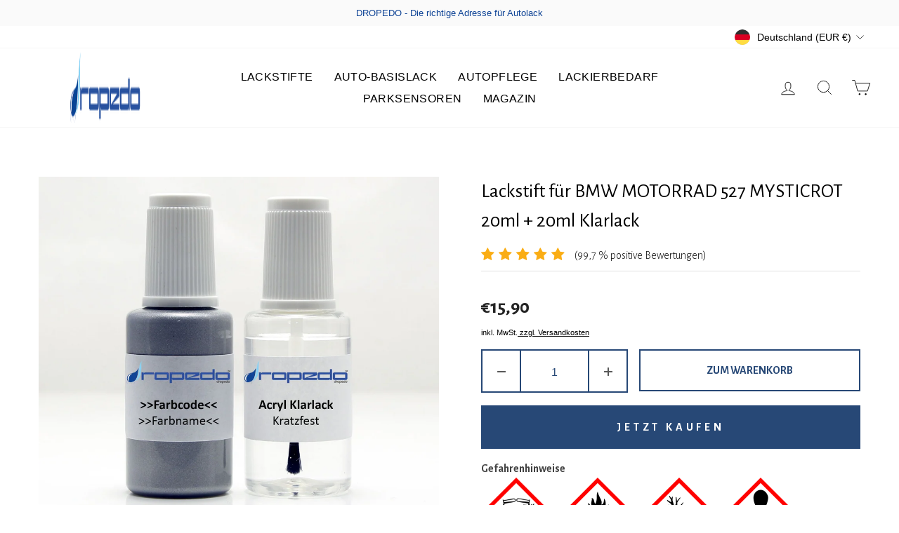

--- FILE ---
content_type: text/css
request_url: https://lackstift-auto.com/cdn/shop/t/12/assets/gem-page-product-1664464414.css?v=94523957016392379141667378669
body_size: 8555
content:
#m-1660658686444{padding-top:30px!important;padding-bottom:30px!important;padding-left:10px;padding-right:10px}#m-1660658686444 a{border:none;text-decoration:none}#m-1660658686444 form{margin:0!important;padding:0!important;max-width:100%!important}#m-1660658686444 form input{margin:0!important}@media (max-width: 767px){#m-1660658686444{padding:33px 0 37px!important}}@media (max-width: 991px) and (min-width: 768px){#m-1660658686444{padding:42px 0 37px!important}}@media (max-width: 1199px) and (min-width: 992px){#m-1660658686444{padding:42px 0 46px!important}}@media (min-width: 1200px){#m-1660658686444{padding:42px 0 46px!important}}@media (width: 767.2px){#m-1660658686444{padding:33px 0 37px!important}}#r-1660658686430{padding-bottom:10px;width:100%}#r-1660658686430.gf_row-fluid{transform:none!important;margin-left:-50vw!important}#r-1660658686430>.gf_column{min-height:1px}@media (max-width: 767px){#r-1660658686430{max-width:100%!important}}@media (max-width: 991px) and (min-width: 768px){#r-1660658686430{max-width:100%!important}}@media (width: 767.2px){#r-1660658686430{max-width:100%!important}}#r-1660658686494{padding-bottom:10px;width:100%}#r-1660658686494.gf_row-fluid{transform:none!important;margin-left:-50vw!important}#r-1660658686494>.gf_column{min-height:1px}@media (max-width: 767px){#r-1660658686494{max-width:1200px!important;padding-left:0!important;padding-top:49px!important;padding-bottom:0!important}}@media (max-width: 991px) and (min-width: 768px){#r-1660658686494{max-width:1200px!important;padding-left:0!important;padding-top:49px!important;padding-bottom:0!important}}@media (max-width: 1199px) and (min-width: 992px){#r-1660658686494{max-width:1200px!important;padding-left:30px!important;padding-top:0!important;padding-bottom:0!important}}@media (min-width: 1200px){#r-1660658686494{max-width:1200px!important;padding-left:30px!important;padding-top:0!important;padding-bottom:0!important}}@media (width: 767.2px){#r-1660658686494{max-width:1200px!important;padding-left:0!important;padding-top:49px!important;padding-bottom:0!important}}#r-1660658686481{padding-bottom:10px;width:100%}#r-1660658686481.gf_row-fluid{transform:none!important;margin-left:-50vw!important}#r-1660658686481>.gf_column{min-height:1px}@media (max-width: 767px){#r-1660658686481{max-width:1200px!important;padding-top:18px!important;padding-bottom:16px!important}}@media (max-width: 991px) and (min-width: 768px){#r-1660658686481{max-width:1200px!important;padding-top:18px!important;padding-bottom:16px!important}}@media (max-width: 1199px) and (min-width: 992px){#r-1660658686481{max-width:1200px!important;padding-top:22px!important;padding-bottom:16px!important}}@media (min-width: 1200px){#r-1660658686481{max-width:1200px!important;padding-top:22px!important;padding-bottom:16px!important}}@media (width: 767.2px){#r-1660658686481{max-width:1200px!important;padding-top:18px!important;padding-bottom:16px!important}}#m-1660658686442 .gf_product-compare-price{position:relative}#m-1660658686442 .gf_product-compare-price:after{content:"";position:absolute;top:50%;left:0;height:1px;background:#333;width:100%;transform:translateY(0)}#m-1660658686442 .gf_pq-discount{border:solid 1px #333333;padding:5px}@media (max-width: 767px){#m-1660658686442 .gf_product-compare-price:after{background:#b4b4b4!important;transform:translateY(0)!important;height:1.5px!important}#m-1660658686442 .gf_product-compare-price{font-size:25px!important;color:#b4b4b4!important}#m-1660658686442 .gf_product-price{font-size:25px!important;font-weight:700!important;color:#242424!important;padding-bottom:7px!important;font-family:Alegreya Sans!important}}@media (max-width: 991px) and (min-width: 768px){#m-1660658686442 .gf_product-compare-price:after{background:#b4b4b4!important;transform:translateY(0)!important;height:1.5px!important}#m-1660658686442 .gf_product-compare-price{font-size:25px!important;color:#b4b4b4!important}#m-1660658686442 .gf_product-price{font-size:25px!important;font-weight:700!important;color:#242424!important;padding-bottom:7px!important;font-family:Alegreya Sans!important}}@media (max-width: 1199px) and (min-width: 992px){#m-1660658686442 .gf_product-compare-price:after{background:#b4b4b4!important;transform:translateY(0)!important;height:1.68px!important}#m-1660658686442 .gf_product-compare-price{font-size:28px!important;color:#b4b4b4!important}#m-1660658686442 .gf_product-price{font-size:28px!important;font-weight:700!important;color:#242424!important;font-family:Alegreya Sans!important}}@media (min-width: 1200px){#m-1660658686442 .gf_product-compare-price:after{background:#b4b4b4!important;transform:translateY(0)!important;height:1.68px!important}#m-1660658686442 .gf_product-compare-price{font-size:28px!important;color:#b4b4b4!important}#m-1660658686442 .gf_product-price{font-size:28px!important;font-weight:700!important;color:#242424!important;font-family:Alegreya Sans!important}}@media (width: 767.2px){#m-1660658686442 .gf_product-compare-price:after{background:#b4b4b4!important;transform:translateY(0)!important;height:1.5px!important}#m-1660658686442 .gf_product-compare-price{font-size:25px!important;color:#b4b4b4!important}#m-1660658686442 .gf_product-price{font-size:25px!important;font-weight:700!important;color:#242424!important;padding-bottom:7px!important;font-family:Alegreya Sans!important}}#e-1660658686403 .text-edit{line-height:1.6!important}#e-1660658686403 h1,#e-1660658686403 h2,#e-1660658686403 h3,#e-1660658686403 h4,#e-1660658686403 h5,#e-1660658686403 h6{line-height:inherit!important;text-align:inherit!important;margin:0!important;padding:0!important}#e-1660658686403 .text-edit ul{list-style:disc inside!important}#e-1660658686403 .text-edit ol{list-style:decimal inside!important}#e-1660658686403 .text-edit ul li,#e-1660658686403 .text-edit ol li{list-style:inherit!important}#e-1660658686403 .text-edit>p{font-size:inherit!important;font-family:inherit!important;line-height:inherit!important;text-align:inherit!important;color:inherit!important;margin:0!important;padding:0!important}#e-1660658686403 .text-edit font{font-size:inherit!important}@media (max-width: 767px){#e-1660658686403 .text-edit{font-size:19px!important;line-height:1.5em!important;letter-spacing:0px!important;color:#000!important;text-transform:none!important;padding-top:7px!important;font-weight:400!important}}@media (max-width: 991px) and (min-width: 768px){#e-1660658686403 .text-edit{font-size:19px!important;line-height:1.5em!important;letter-spacing:0px!important;color:#000!important;text-transform:none!important;padding-top:7px!important;font-weight:400!important}}@media (max-width: 1199px) and (min-width: 992px){#e-1660658686403 .text-edit{font-size:21px!important;line-height:1.5em!important;letter-spacing:0px!important;color:#000!important;text-transform:none!important;padding-top:8px!important;font-weight:400!important}}@media (min-width: 1200px){#e-1660658686403 .text-edit{font-size:11px!important;line-height:1.5em!important;letter-spacing:0px!important;color:#000!important;text-transform:none!important;padding-top:8px!important;font-weight:400!important}}@media (width: 767.2px){#e-1660658686403 .text-edit{font-size:19px!important;line-height:1.5em!important;letter-spacing:0px!important;color:#000!important;text-transform:none!important;padding-top:7px!important;font-weight:400!important}}#r-1660658686490{padding-bottom:10px;width:100%}#r-1660658686490.gf_row-fluid{transform:none!important;margin-left:-50vw!important}#r-1660658686490>.gf_column{min-height:1px}@media (max-width: 767px){#r-1660658686490{max-width:1200px!important;padding-top:28px!important;padding-bottom:16px!important}}@media (max-width: 991px) and (min-width: 768px){#r-1660658686490{max-width:1200px!important;padding-top:28px!important;padding-bottom:16px!important}}@media (max-width: 1199px) and (min-width: 992px){#r-1660658686490{max-width:1200px!important;padding-top:32px!important;padding-bottom:16px!important}}@media (min-width: 1200px){#r-1660658686490{max-width:1200px!important;padding-top:0!important;padding-bottom:16px!important}}@media (width: 767.2px){#r-1660658686490{max-width:1200px!important;padding-top:28px!important;padding-bottom:16px!important}}#m-1660658686482>div{line-height:1}#m-1660658686482 .gf_product-quantity *{box-sizing:border-box}#m-1660658686482 .gf_product-quantity{display:inline-block;height:40px;line-height:40px;position:relative;border-width:1px;border-style:solid;border-color:#dddcdc}#m-1660658686482 .gf_product-quantity .gf_pq_qty:focus-visible{outline:none}#m-1660658686482 .gf_product-quantity input{height:inherit}#m-1660658686482 .gf_product-quantity.gf_pq-stretch{width:100%!important}#m-1660658686482 .gf_product-quantity:after{content:"";position:absolute;z-index:-1;width:100%;height:100%;top:0;left:0}#m-1660658686482 .gf_pq_qty{margin:0!important;padding:0!important;border:none!important;width:60px;height:40px;line-height:40px;text-align:center;color:inherit;font-size:inherit;float:left;background:transparent}#m-1660658686482 .gf_product-quantity-minus,#m-1660658686482 .gf_product-quantity-plus{display:inline-block;text-align:center;font-size:18px;float:left;cursor:pointer;-webkit-user-select:none;user-select:none;transition:all .1s ease-out;position:relative;height:100%;line-height:inherit;background:#fafafc}#m-1660658686482 .gf_product-quantity-minus:hover,#m-1660658686482 .gf_product-quantity-plus:hover{background:#e7e7e7}#m-1660658686482 .gf_product-quantity-minus:after,#m-1660658686482 .gf_product-quantity-plus:after{content:"";position:absolute;z-index:-1;width:100%;height:100%;top:0;left:0}#m-1660658686482 .gf_product-quantity-minus{border-right-style:inherit;border-right-width:inherit;border-right-color:inherit;border-bottom-left-radius:inherit;border-top-left-radius:inherit;background:inherit}#m-1660658686482 .gf_product-quantity-plus{border-left-style:inherit;border-left-width:inherit;border-left-color:inherit;border-top-right-radius:inherit;border-bottom-right-radius:inherit;background:inherit}#m-1660658686482 label{display:block;margin:0;padding:0;font-size:16px!important;padding-bottom:5px!important;line-height:1.2em!important}@media (max-width: 767px){#m-1660658686482{margin-right:NaNpx!important}#m-1660658686482 .gf_product-quantity{height:60px!important;line-height:60px!important;padding-right:NaNpx!important;font-size:16px!important;color:#274876!important;font-family:Alegreya Sans!important;border-color:#274876!important;border-top-width:2px!important;border-right-width:2px!important;border-bottom-width:2px!important;border-left-width:2px!important}#m-1660658686482 label{min-width:auto!important;padding-bottom:0!important;font-size:0px!important;line-height:NaNem!important;color:#2d313f!important}#m-1660658686482 .gf_pq_qty{width:calc(100% - 110px)!important;max-width:calc(100% - 110px)!important}}@media (max-width: 991px) and (min-width: 768px){#m-1660658686482{margin-right:NaNpx!important}#m-1660658686482 .gf_product-quantity{height:60px!important;line-height:60px!important;padding-right:NaNpx!important;font-size:16px!important;color:#274876!important;font-family:Alegreya Sans!important;border-color:#274876!important;border-top-width:2px!important;border-right-width:2px!important;border-bottom-width:2px!important;border-left-width:2px!important}#m-1660658686482 label{min-width:auto!important;padding-bottom:0!important;font-size:0px!important;line-height:NaNem!important;color:#2d313f!important}#m-1660658686482 .gf_pq_qty{width:calc(100% - 110px)!important;max-width:calc(100% - 110px)!important}}@media (max-width: 1199px) and (min-width: 992px){#m-1660658686482{margin-right:16px!important}#m-1660658686482 .gf_product-quantity{height:62px!important;line-height:62px!important;padding-right:px!important;font-size:16px!important;color:#274876!important;font-family:Alegreya Sans!important;border-color:#274876!important;border-top-width:2px!important;border-right-width:2px!important;border-bottom-width:2px!important;border-left-width:2px!important}#m-1660658686482 label{min-width:auto!important;padding-bottom:0!important;font-size:0px!important;line-height:NaNem!important;color:#2d313f!important}#m-1660658686482 .gf_pq_qty{width:calc(100% - 110px)!important;max-width:calc(100% - 110px)!important}}@media (min-width: 1200px){#m-1660658686482{margin-right:16px!important}#m-1660658686482 .gf_product-quantity{height:62px!important;line-height:62px!important;padding-right:0!important;font-size:16px!important;color:#274876!important;font-family:Alegreya Sans!important;border-color:#274876!important;border-top-width:2px!important;border-right-width:2px!important;border-bottom-width:2px!important;border-left-width:2px!important}#m-1660658686482 label{min-width:auto!important;padding-bottom:0!important;font-size:0px!important;line-height:NaNem!important;color:#2d313f!important}#m-1660658686482 .gf_pq_qty{width:calc(100% - 110px)!important;max-width:calc(100% - 110px)!important}}@media (width: 767.2px){#m-1660658686482{margin-right:NaNpx!important}#m-1660658686482 .gf_product-quantity{height:60px!important;line-height:60px!important;padding-right:NaNpx!important;font-size:16px!important;color:#274876!important;font-family:Alegreya Sans!important;border-color:#274876!important;border-top-width:2px!important;border-right-width:2px!important;border-bottom-width:2px!important;border-left-width:2px!important}#m-1660658686482 label{min-width:auto!important;padding-bottom:0!important;font-size:0px!important;line-height:NaNem!important;color:#2d313f!important}#m-1660658686482 .gf_pq_qty{width:calc(100% - 110px)!important;max-width:calc(100% - 110px)!important}}#m-1660658686518 .gf_add-to-cart{display:inline-block;max-width:100%;letter-spacing:0}#m-1660658686518 .gf_button-stretch{width:100%!important}#m-1660658686518 .gf_button-soldout{cursor:no-drop}#m-1660658686518 .gf_add-to-cart>span{text-transform:inherit!important}#m-1660658686518 .ajaxified-cart-feedback{display:block;line-height:1.7em;font-size:90%;vertical-align:middle;margin:0;padding:5px 0}#m-1660658686518 .ajaxified-cart-feedback.success{color:#3d9970}#m-1660658686518 .ajaxified-cart-feedback.error{color:#d02e2e;background-color:#fff6f6;border-color:#d02e2e}#m-1660658686518 .ajaxified-cart-feedback a{border-bottom:1px solid #50b3da}@media (max-width: 767px){#m-1660658686518 [data-stretch-xs="1"] .gf_add-to-cart{width:100%!important}#m-1660658686518{margin-left:14px!important}#m-1660658686518 .gf_add-to-cart:hover{background-color:#274876!important;color:#fff!important}#m-1660658686518 .gf_add-to-cart{text-transform:uppercase!important;background-color:transparent!important;color:#274876!important;font-weight:700!important;font-size:14px!important;border-color:#274876!important;border-radius:0!important;padding-top:17px!important;padding-bottom:18px!important;border-style:solid!important;border-top-width:2px!important;border-right-width:2px!important;border-bottom-width:2px!important;border-left-width:2px!important;font-family:Alegreya Sans!important}}@media (min-width: 768px) and (max-width: 991px){#m-1660658686518 [data-stretch-sm="1"] .gf_add-to-cart{width:100%!important}}@media (min-width: 992px) and (max-width: 1199px){#m-1660658686518 [data-stretch-md="1"] .gf_add-to-cart{width:100%!important}}@media (min-width: 1200px){#m-1660658686518 [data-stretch-lg="1"] .gf_add-to-cart{width:100%!important}#m-1660658686518 .gf_add-to-cart:hover{background-color:#274876!important;color:#fff!important}#m-1660658686518 .gf_add-to-cart{text-transform:uppercase!important;background-color:transparent!important;color:#274876!important;font-weight:700!important;font-size:16px!important;border-color:#274876!important;border-radius:0!important;padding-top:17px!important;padding-bottom:17px!important;border-style:solid!important;border-top-width:2px!important;border-right-width:2px!important;border-bottom-width:2px!important;border-left-width:2px!important;font-family:Alegreya Sans!important}}@media (max-width: 991px) and (min-width: 768px){#m-1660658686518{margin-left:14px!important}#m-1660658686518 .gf_add-to-cart:hover{background-color:#274876!important;color:#fff!important}#m-1660658686518 .gf_add-to-cart{text-transform:uppercase!important;background-color:transparent!important;color:#274876!important;font-weight:700!important;font-size:14px!important;border-color:#274876!important;border-radius:0!important;padding-top:17px!important;padding-bottom:18px!important;border-style:solid!important;border-top-width:2px!important;border-right-width:2px!important;border-bottom-width:2px!important;border-left-width:2px!important;font-family:Alegreya Sans!important}}@media (max-width: 1199px) and (min-width: 992px){#m-1660658686518 .gf_add-to-cart:hover{background-color:#274876!important;color:#fff!important}#m-1660658686518 .gf_add-to-cart{text-transform:uppercase!important;background-color:transparent!important;color:#274876!important;font-weight:700!important;font-size:16px!important;border-color:#274876!important;border-radius:0!important;padding-top:17px!important;padding-bottom:17px!important;border-style:solid!important;border-top-width:2px!important;border-right-width:2px!important;border-bottom-width:2px!important;border-left-width:2px!important;font-family:Alegreya Sans!important}}@media (width: 767.2px){#m-1660658686518 [data-stretch-xs="1"] .gf_add-to-cart{width:100%!important}#m-1660658686518{margin-left:14px!important}#m-1660658686518 .gf_add-to-cart:hover{background-color:#274876!important;color:#fff!important}#m-1660658686518 .gf_add-to-cart{text-transform:uppercase!important;background-color:transparent!important;color:#274876!important;font-weight:700!important;font-size:14px!important;border-color:#274876!important;border-radius:0!important;padding-top:17px!important;padding-bottom:18px!important;border-style:solid!important;border-top-width:2px!important;border-right-width:2px!important;border-bottom-width:2px!important;border-left-width:2px!important;font-family:Alegreya Sans!important}}#m-1660658686548 .gf_product-title{display:inline-block;text-decoration:none;font-size:20px;line-height:1.2em!important;font-weight:700}#m-1660658686548 h1,#m-1660658686548 h2,#m-1660658686548 h3,#m-1660658686548 h4,#m-1660658686548 h5,#m-1660658686548 h6{line-height:inherit!important;margin:0!important;padding:0!important;text-align:inherit!important}#m-1660658686548 p{font-size:inherit!important;line-height:inherit!important;margin:0!important;padding:0!important}@media (max-width: 767px){#m-1660658686548 .gf_product-title{font-size:25px!important;color:#000!important;line-height:1.5em!important;letter-spacing:0px!important;font-weight:400!important;text-transform:none!important;font-family:Alegreya Sans!important}}@media (max-width: 991px) and (min-width: 768px){#m-1660658686548 .gf_product-title{font-size:25px!important;color:#000!important;line-height:1.5em!important;letter-spacing:0px!important;font-weight:400!important;text-transform:none!important;font-family:Alegreya Sans!important}}@media (max-width: 1199px) and (min-width: 992px){#m-1660658686548 .gf_product-title{font-size:28px!important;color:#000!important;line-height:1.5em!important;letter-spacing:0px!important;font-weight:400!important;text-transform:none!important;font-family:Alegreya Sans!important}}@media (min-width: 1200px){#m-1660658686548 .gf_product-title{font-size:28px!important;color:#000!important;line-height:1.5em!important;letter-spacing:0px!important;font-weight:400!important;text-transform:none!important;font-family:Alegreya Sans!important}}@media (width: 767.2px){#m-1660658686548 .gf_product-title{font-size:25px!important;color:#000!important;line-height:1.5em!important;letter-spacing:0px!important;font-weight:400!important;text-transform:none!important;font-family:Alegreya Sans!important}}#m-1660658686443{padding-top:45px;padding-bottom:30px}#m-1660658686443 .gf_icon-list{display:inline-block;line-height:1}#m-1660658686443 .gf_icon-list>li{clear:both;position:relative;width:100%;list-style:none}#m-1660658686443 .gf-il-icon{display:inline-block;position:absolute;left:0;top:0;min-height:auto!important}#m-1660658686443 .gf-il-content{display:block;min-height:auto!important}#m-1660658686443 .text-edit{padding-left:5px}@media (max-width: 767px){#m-1660658686443{padding-top:7px!important;padding-bottom:18px!important}}@media (max-width: 991px) and (min-width: 768px){#m-1660658686443{padding-top:7px!important;padding-bottom:18px!important}}@media (max-width: 1199px) and (min-width: 992px){#m-1660658686443{padding-top:8px!important;padding-bottom:22px!important}}@media (min-width: 1200px){#m-1660658686443{padding-top:16px!important;padding-bottom:0!important}}@media (width: 767.2px){#m-1660658686443{padding-top:7px!important;padding-bottom:18px!important}}#m-1660658686472{padding-top:30px}#m-1660658686472 .module>ul.gf_icon-list{margin:0!important;padding:0!important;list-style:none!important}#m-1660658686472 .module ul.gf_icon-list>li{list-style:none;display:inline-block}#m-1660658686472 .module ul.gf_icon-list>li:last-child{padding-right:0!important}#m-1660658686472 .module ul.gf_icon-list>li>.item-content{min-height:auto!important}#m-1660658686472 .module ul.gf_icon-list>li a{text-decoration:none}@media (max-width: 767px){#m-1660658686472{padding-top:0!important}}@media (max-width: 991px) and (min-width: 768px){#m-1660658686472{padding-top:0!important}}@media (max-width: 1199px) and (min-width: 992px){#m-1660658686472{padding-top:0!important}}@media (min-width: 1200px){#m-1660658686472{padding-top:0!important}}@media (width: 767.2px){#m-1660658686472{padding-top:0!important}}#e-1660658686472-1 .gf_icon-wrap{display:inline-block;font-size:32px;line-height:1.1em}@media (max-width: 767px){#e-1660658686472-1 .gf_icon-wrap{font-size:20px!important}}@media (max-width: 991px) and (min-width: 768px){#e-1660658686472-1 .gf_icon-wrap{font-size:20px!important}}@media (max-width: 1199px) and (min-width: 992px){#e-1660658686472-1 .gf_icon-wrap{font-size:20px!important}}@media (min-width: 1200px){#e-1660658686472-1 .gf_icon-wrap{font-size:20px!important}}@media (width: 767.2px){#e-1660658686472-1 .gf_icon-wrap{font-size:20px!important}}#e-1660658686542 .gf_icon-wrap{display:inline-block;font-size:32px;line-height:1.1em}@media (max-width: 767px){#e-1660658686542 .gf_icon-wrap{font-size:20px!important}}@media (max-width: 991px) and (min-width: 768px){#e-1660658686542 .gf_icon-wrap{font-size:20px!important}}@media (max-width: 1199px) and (min-width: 992px){#e-1660658686542 .gf_icon-wrap{font-size:20px!important}}@media (min-width: 1200px){#e-1660658686542 .gf_icon-wrap{font-size:20px!important}}@media (width: 767.2px){#e-1660658686542 .gf_icon-wrap{font-size:20px!important}}#e-1660658686488 .gf_icon-wrap{display:inline-block;font-size:32px;line-height:1.1em}@media (max-width: 767px){#e-1660658686488 .gf_icon-wrap{font-size:20px!important}}@media (max-width: 991px) and (min-width: 768px){#e-1660658686488 .gf_icon-wrap{font-size:20px!important}}@media (max-width: 1199px) and (min-width: 992px){#e-1660658686488 .gf_icon-wrap{font-size:20px!important}}@media (min-width: 1200px){#e-1660658686488 .gf_icon-wrap{font-size:20px!important}}@media (width: 767.2px){#e-1660658686488 .gf_icon-wrap{font-size:20px!important}}#e-1660658686406 .gf_icon-wrap{display:inline-block;font-size:32px;line-height:1.1em}@media (max-width: 767px){#e-1660658686406 .gf_icon-wrap{font-size:20px!important}}@media (max-width: 991px) and (min-width: 768px){#e-1660658686406 .gf_icon-wrap{font-size:20px!important}}@media (max-width: 1199px) and (min-width: 992px){#e-1660658686406 .gf_icon-wrap{font-size:20px!important}}@media (min-width: 1200px){#e-1660658686406 .gf_icon-wrap{font-size:20px!important}}@media (width: 767.2px){#e-1660658686406 .gf_icon-wrap{font-size:20px!important}}#e-1660658686464 .gf_icon-wrap{display:inline-block;font-size:32px;line-height:1.1em}@media (max-width: 767px){#e-1660658686464 .gf_icon-wrap{font-size:20px!important}}@media (max-width: 991px) and (min-width: 768px){#e-1660658686464 .gf_icon-wrap{font-size:20px!important}}@media (max-width: 1199px) and (min-width: 992px){#e-1660658686464 .gf_icon-wrap{font-size:20px!important}}@media (min-width: 1200px){#e-1660658686464 .gf_icon-wrap{font-size:20px!important}}@media (width: 767.2px){#e-1660658686464 .gf_icon-wrap{font-size:20px!important}}#e-1660658686443-2 .text-edit{line-height:1.6!important}#e-1660658686443-2 h1,#e-1660658686443-2 h2,#e-1660658686443-2 h3,#e-1660658686443-2 h4,#e-1660658686443-2 h5,#e-1660658686443-2 h6{line-height:inherit!important;text-align:inherit!important;margin:0!important;padding:0!important}#e-1660658686443-2 .text-edit ul{list-style:disc inside!important}#e-1660658686443-2 .text-edit ol{list-style:decimal inside!important}#e-1660658686443-2 .text-edit ul li,#e-1660658686443-2 .text-edit ol li{list-style:inherit!important}#e-1660658686443-2 .text-edit>p{font-size:inherit!important;font-family:inherit!important;line-height:inherit!important;text-align:inherit!important;color:inherit!important;margin:0!important;padding:0!important}#e-1660658686443-2 .text-edit font{font-size:inherit!important}@media (max-width: 767px){#e-1660658686443-2 .text-edit{font-size:14px!important;line-height:1.5em!important;letter-spacing:0px!important;color:#424242!important;text-transform:none!important;font-weight:300!important;padding-bottom:0!important;font-family:Alegreya Sans!important}}@media (max-width: 991px) and (min-width: 768px){#e-1660658686443-2 .text-edit{font-size:14px!important;line-height:1.5em!important;letter-spacing:0px!important;color:#424242!important;text-transform:none!important;font-weight:300!important;padding-bottom:0!important;font-family:Alegreya Sans!important}}@media (max-width: 1199px) and (min-width: 992px){#e-1660658686443-2 .text-edit{font-size:16px!important;line-height:1.5em!important;letter-spacing:0px!important;color:#424242!important;text-transform:none!important;font-weight:300!important;padding-bottom:0!important;font-family:Alegreya Sans!important}}@media (min-width: 1200px){#e-1660658686443-2 .text-edit{font-size:16px!important;line-height:1.5em!important;letter-spacing:0px!important;color:#424242!important;text-transform:none!important;font-weight:300!important;padding-bottom:0!important;font-family:Alegreya Sans!important}}@media (width: 767.2px){#e-1660658686443-2 .text-edit{font-size:14px!important;line-height:1.5em!important;letter-spacing:0px!important;color:#424242!important;text-transform:none!important;font-weight:300!important;padding-bottom:0!important;font-family:Alegreya Sans!important}}#m-1665988293431 .gf_row{margin-left:auto!important;margin-right:auto!important}#m-1665988293431 label{display:block;margin:0;padding:0;font-size:16px!important;padding-bottom:5px!important;line-height:1.2em!important}#m-1665988293431 .gf_swatch{background:#fff;display:inline-flex;justify-content:center;margin-right:10px;padding-right:20px;padding-left:20px;width:auto;height:44px;line-height:44px;border:1px solid #dddcdc;font-size:16px;position:relative;background-size:cover;background-repeat:no-repeat}#m-1665988293431 .gf_swatch.gf_selected{box-shadow:0 0 0 1px #000}#m-1665988293431 .gf_soldout{position:absolute;width:100%;height:100%;top:0;left:0}#m-1665988293431 .gf_swatch-soldout{opacity:.5;cursor:not-allowed!important}#m-1660658686426 .gf_add-to-cart{display:inline-block;max-width:100%;line-height:1.5}#m-1660658686426 .gf_button-stretch{width:100%!important}#m-1660658686426 .gf_button-soldout{cursor:no-drop}#m-1660658686426 .gf_add-to-cart>span{text-transform:inherit!important}#m-1660658686426 .ajaxified-cart-feedback{display:block;line-height:1.7em;font-size:90%;vertical-align:middle;margin:0;padding:5px 0}#m-1660658686426 .ajaxified-cart-feedback.success{color:#3d9970}#m-1660658686426 .ajaxified-cart-feedback.error{color:#d02e2e;background-color:#fff6f6;border-color:#d02e2e}#m-1660658686426 .ajaxified-cart-feedback a{border-bottom:1px solid #50b3da}@media (max-width: 767px){#m-1660658686426 [data-stretch-xs="1"] .gf_add-to-cart{width:100%!important}#m-1660658686426{margin-top:0!important;margin-bottom:0!important}#m-1660658686426 .gf_add-to-cart:hover{background-color:#242424!important;color:#fff!important}#m-1660658686426 .gf_add-to-cart{background-color:#274876!important;font-weight:700!important;text-transform:uppercase!important;padding-top:16px!important;padding-bottom:16px!important;font-size:14px!important;font-family:Alegreya Sans!important}}@media (min-width: 768px) and (max-width: 991px){#m-1660658686426 [data-stretch-sm="1"] .gf_add-to-cart{width:100%!important}}@media (min-width: 992px) and (max-width: 1199px){#m-1660658686426 [data-stretch-md="1"] .gf_add-to-cart{width:100%!important}}@media (min-width: 1200px){#m-1660658686426 [data-stretch-lg="1"] .gf_add-to-cart{width:100%!important}#m-1660658686426{margin-top:0!important;margin-bottom:0!important}#m-1660658686426 .gf_add-to-cart:hover{background-color:#242424!important;color:#fff!important}#m-1660658686426 .gf_add-to-cart{background-color:#274876!important;font-weight:700!important;text-transform:uppercase!important;padding-top:18px!important;padding-bottom:18px!important;font-family:Alegreya Sans!important;font-size:16px!important}}@media (max-width: 991px) and (min-width: 768px){#m-1660658686426{margin-top:0!important;margin-bottom:0!important}#m-1660658686426 .gf_add-to-cart:hover{background-color:#242424!important;color:#fff!important}#m-1660658686426 .gf_add-to-cart{background-color:#274876!important;font-weight:700!important;text-transform:uppercase!important;padding-top:16px!important;padding-bottom:16px!important;font-size:14px!important;font-family:Alegreya Sans!important}}@media (max-width: 1199px) and (min-width: 992px){#m-1660658686426{margin-top:0!important;margin-bottom:0!important}#m-1660658686426 .gf_add-to-cart:hover{background-color:#242424!important;color:#fff!important}#m-1660658686426 .gf_add-to-cart{background-color:#274876!important;font-weight:700!important;text-transform:uppercase!important;padding-top:18px!important;padding-bottom:18px!important;font-family:Alegreya Sans!important}}@media (width: 767.2px){#m-1660658686426 [data-stretch-xs="1"] .gf_add-to-cart{width:100%!important}#m-1660658686426{margin-top:0!important;margin-bottom:0!important}#m-1660658686426 .gf_add-to-cart:hover{background-color:#242424!important;color:#fff!important}#m-1660658686426 .gf_add-to-cart{background-color:#274876!important;font-weight:700!important;text-transform:uppercase!important;padding-top:16px!important;padding-bottom:16px!important;font-size:14px!important;font-family:Alegreya Sans!important}}#m-1660658686434 .gf_product-desc{position:relative;z-index:10;display:block;font-size:14px;line-height:1.5em;transition:height .1s;overflow:hidden}#m-1660658686434 ul.gf_desc-ul{margin:0!important;padding:0!important;list-style:none!important}#m-1660658686434 .gf_product-desc>p,#m-1660658686434 ul.gf_desc-ul>p{font-size:inherit!important;line-height:inherit!important;color:inherit!important;margin:0!important;padding:0!important}#m-1660658686434 .gf_product-desc ul{list-style:disc inside!important}#m-1660658686434 .gf_product-desc ol{list-style:decimal inside!important}#m-1660658686434 .gf_product-desc ul li,#m-1660658686434 .gf_product-desc ol li{list-style:inherit!important}#m-1660658686434 .gf_product-desc ul>ul,#m-1660658686434 .gf_product-desc ol>ul{list-style:circle inside!important;margin-left:30px!important}#m-1660658686434 .gf_product-desc ul>ol,#m-1660658686434 .gf_product-desc ol>ol{margin-left:30px!important}#m-1660658686434 .gf_product-bgmore{position:relative;z-index:20;padding-top:20px}#m-1660658686434 .gf_product-readmore{text-align:center;line-height:25px;font-size:15px;border:1px solid #888888;text-transform:capitalize;color:#444;margin-left:auto;margin-right:auto;max-width:150px;cursor:pointer}@media (max-width: 767px){#m-1660658686434 .gf_product-desc{padding-top:21px!important;font-size:14px!important;color:#424242!important;font-family:Alegreya Sans!important}}@media (max-width: 991px) and (min-width: 768px){#m-1660658686434 .gf_product-desc{padding-top:21px!important;font-size:14px!important;color:#424242!important;font-family:Alegreya Sans!important}}@media (max-width: 1199px) and (min-width: 992px){#m-1660658686434 .gf_product-desc{padding-top:16px!important;font-size:16px!important;color:#424242!important;font-family:Alegreya Sans!important}}@media (min-width: 1200px){#m-1660658686434 .gf_product-desc{padding-top:16px!important;font-size:16px!important;color:#424242!important;font-family:Alegreya Sans!important}}@media (width: 767.2px){#m-1660658686434 .gf_product-desc{padding-top:21px!important;font-size:14px!important;color:#424242!important;font-family:Alegreya Sans!important}}#e-1660658686469 .gf_separator{margin-top:10px!important;padding-bottom:10px!important;border-bottom:none!important;border-left:none!important;border-right:none!important}#e-1660658686469 .elm{font-size:0px}@media (max-width: 767px){#e-1660658686469 .gf_separator{border-style:solid!important;border-color:#e0e0e0!important;border-top-width:1px!important;border-right-width:0px!important;border-bottom-width:0px!important;border-left-width:0px!important;width:100%!important}}@media (max-width: 991px) and (min-width: 768px){#e-1660658686469 .gf_separator{border-style:solid!important;border-color:#e0e0e0!important;border-top-width:1px!important;border-right-width:0px!important;border-bottom-width:0px!important;border-left-width:0px!important;width:100%!important}}@media (max-width: 1199px) and (min-width: 992px){#e-1660658686469 .gf_separator{border-style:solid!important;border-color:#e0e0e0!important;border-top-width:1px!important;border-right-width:0px!important;border-bottom-width:0px!important;border-left-width:0px!important;width:100%!important}}@media (min-width: 1200px){#e-1660658686469 .gf_separator{border-style:solid!important;border-color:#e0e0e0!important;border-top-width:1px!important;border-right-width:0px!important;border-bottom-width:0px!important;border-left-width:0px!important;width:100%!important}}@media (width: 767.2px){#e-1660658686469 .gf_separator{border-style:solid!important;border-color:#e0e0e0!important;border-top-width:1px!important;border-right-width:0px!important;border-bottom-width:0px!important;border-left-width:0px!important;width:100%!important}}#m-1660658686549 .module a{display:block;position:relative}#m-1660658686549 .module[data-effect=hover] .gf_product-image-hover{position:absolute;top:0;z-index:-1;opacity:0;height:100%!important;object-fit:cover;-webkit-transition:all .3s ease-in-out;-moz-transition:all .3s ease-in-out;-o-transition:all .3s ease-in-out;transition:all .3s ease-in-out}#m-1660658686549 .module[data-effect=hover]:hover .gf_product-image-hover{opacity:1;z-index:1}#m-1660658686549 .module[data-effect=hover].gf_module-left .gf_product-image-hover{left:0}#m-1660658686549 .module[data-effect=hover].gf_module-center .gf_product-image-hover{left:50%;-webkit-transform:translateX(-50%);-moz-transform:translateX(-50%);-ms-transform:translateX(-50%);-o-transform:translateX(-50%);transform:translate(-50%)}#m-1660658686549 .module[data-effect=hover].gf_module-right .gf_product-image-hover{right:0}#m-1660658686549 .gf_image-item{max-width:100%}#m-1660658686549 .gf_image-item video,#m-1660658686549 .gf_image-item iframe{max-width:100%}#m-1660658686549 .gf_product-badge-anchor{width:auto;position:absolute;background:transparent;box-sizing:border-box;display:none}#m-1660658686549 .gf_product-badge-anchor.show{display:block}#m-1660658686549 .gf_product-badge-anchor.hide{display:none;width:0;height:0;border:0}#m-1660658686549 .gf_product-badge-anchor.active{display:block;min-width:60px;min-height:20px;width:60px;height:60px;opacity:1;z-index:999}#m-1660658686549 .gf_badge-text-wrap{padding:0 10px;min-height:20px;height:100%;display:flex;justify-content:center;align-items:center;color:#fff;font-size:15px;font-family:inherit;background:#d33;background:-webkit-linear-gradient(to right,#8224e3,#dd3333);background:linear-gradient(to right,#8224e3,#d33)}#m-1660658686549 .gf_product-badge-anchor.gf_pb_top-right{top:0;right:0}#m-1660658686549 .gf_product-badge-anchor.gf_pb_top-left{top:0;left:0}#m-1660658686549 .gf_product-badge-anchor.gf_pb_bottom-left{bottom:0;left:0}#m-1660658686549 .gf_product-badge-anchor.gf_pb_bottom-right{bottom:0;right:0}#m-1660658686549 .gf_product-badge-anchor.gf_pb_center{top:50%;left:50%;transform:translate(-50%,-50%);transform-origin:0 0}#m-1660658686549 .gf_badge-text-wrap.gf_pb_top-ribbon{clip-path:polygon(0 0,100% 0,100% 65%,50% 100%,0 65%);min-width:30px;min-height:30px}#m-1660658686549 .gf_badge-text-wrap.gf_pb_vertical-chevron{clip-path:polygon(100% 0,100% 80%,50% 100%,0 80%,0 0,50% 20%);min-width:30px;min-height:30px}#m-1660658686549 .gf_badge-text-wrap.gf_pb_pentagon{clip-path:polygon(50% 0%,100% 38%,82% 100%,18% 100%,0% 38%);min-width:30px;min-height:30px}#m-1660658686549 .gf_badge-text-wrap.gf_pb_sheild{clip-path:polygon(100% 0,95% 80%,50% 100%,5% 80%,0 0,50% 11%);min-width:30px;min-height:30px}#m-1660658686549 .gf_badge-text-wrap.gf_pb_sheild,#m-1660658686549 .gf_badge-text-wrap.gf_pb_pentagon,#m-1660658686549 .gf_badge-text-wrap.gf_pb_vertical-chevron,#m-1660658686549 .gf_badge-text-wrap.gf_pb_top-ribbon{flex-direction:column}#m-1660658686459{margin-top:15px}#m-1660658686459 .style-slider{min-width:100%;min-height:200px;transform:scale(.9)}#m-1660658686459 .owl-carousel .owl-item{margin-bottom:1px}#m-1660658686459 .gf-carousel-loading{position:absolute;top:0;left:0;width:100%;height:100%;background-color:#f9f9f9;z-index:9;opacity:1;transition-property:opacity,z-index;transition-duration:.6s,1s;animation-timing-function:cubic-bezier(.6,-.28,.74,.05);display:block}#m-1660658686459.gf-carousel-loaded .style-slider{min-height:0;min-width:0;transform:scale(1);transition:all .6s ease}#m-1660658686459.gf-carousel-loaded .gf-carousel-loading{z-index:-9;opacity:0}#m-1660658686459 .gf_product-images-list{font-size:0px}#m-1660658686459 .gf_product-images-list .item{text-align:center;margin:0!important;display:inline-block;position:relative}#m-1660658686459 .gf_product-image-thumbactive .gf_product-image-thumb{box-shadow:0 0 0 2px #616161!important}#m-1660658686459 .gf_product-image-thumb{display:inline-block!important;text-decoration:none;width:auto;height:100px;margin-right:6px!important;margin-bottom:6px!important}#m-1660658686459 .gf_product-image-thumb img{width:inherit;height:inherit}#m-1660658686459 .gf_product-video-thumb{display:inline-block!important;text-decoration:none;width:185px;height:100px;margin-right:6px!important;margin-bottom:6px!important}#m-1660658686459 .gf_product-video-thumb>iframe{width:100%;height:100%;position:relative;top:-5px}#m-1660658686459 .gf_product-slider .gf_product-images-list .item{text-align:center;width:100%;position:relative;z-index:10;max-height:auto!important;float:left}#m-1660658686459 .gf_product-slider .gf_product-image-thumb{width:100%!important;height:auto!important;margin:0!important;padding:0!important}#m-1660658686459 .gf_product-slider .owl-item.active{background:transparent;padding:2px}#m-1660658686459 .gf_product-slider .item{width:100%;position:relative;z-index:10;max-height:auto!important;float:left}#m-1660658686459 .gf_product-slider .owl-nav{margin-top:0}#m-1660658686459 .gf_product-slider .owl-nav .owl-next,#m-1660658686459 .gf_product-slider .owl-nav .owl-prev{-moz-transition:all .5s;-webkit-transition:all .5s;transition:all .5s;position:absolute;top:50%;margin:0;padding:0;background:none;text-indent:-9999px;width:36px;height:36px;margin-top:-18px!important;cursor:pointer;background:#eaeaea url(//d1um8515vdn9kb.cloudfront.net/images/next.png) no-repeat center center;background-size:20px 20px}#m-1660658686459 .gf_product-slider .owl-nav .owl-next{-webkit-transform:translateX(100%);-moz-transform:translateX(100%);-ms-transform:translateX(100%);-o-transform:translateX(100%);transform:translate(100%);opacity:0}#m-1660658686459 .gf_product-slider .owl-nav .owl-prev{background-image:url(//d1um8515vdn9kb.cloudfront.net/images/prev.png);-webkit-transform:translateX(-100%);-moz-transform:translateX(-100%);-ms-transform:translateX(-100%);-o-transform:translateX(-100%);transform:translate(-100%);opacity:0}#m-1660658686459:hover .gf_product-slider .owl-nav .owl-next,#m-1660658686459:hover .gf_product-slider .owl-nav .owl-prev{-webkit-transform:translateX(0%);-moz-transform:translateX(0%);-ms-transform:translateX(0%);-o-transform:translateX(0%);transform:translate(0);opacity:1}#m-1660658686459 .gf_product-slider .owl-nav .owl-next:hover,#m-1660658686459 .gf_product-slider .owl-nav .owl-prev:hover{background:#fff url(//d1um8515vdn9kb.cloudfront.net/images/next.png) no-repeat center center;background-size:20px 20px}#m-1660658686459 .gf_product-slider .owl-nav .owl-prev:hover{background-image:url(//d1um8515vdn9kb.cloudfront.net/images/prev.png)}#m-1660658686459 .gf_product-slider .owl-nav .owl-next{right:0}#m-1660658686459 .gf_product-slider .owl-nav .owl-prev{left:0}#m-1660658686459 .gf_product-slider .owl-dots button{margin:0!important;padding:0!important;border:none;width:auto!important;height:auto!important;min-width:auto!important;min-height:auto!important}#m-1660658686459 .gf_product-slider .owl-dots.active{background:transparent}#m-1660658686459 .owl-carousel .owl-stage,.owl-carousel.owl-drag .owl-item{-ms-touch-action:auto;touch-action:auto}#m-1660658686459 .gallery-icon-1 .gf_product-image-thumb,#m-1660658686459 .gf_product-video-thumb{position:relative}#m-1660658686459 .gallery-icon-1 .gf_product-image-thumb:after,#m-1660658686459 .gf_product-video-thumb:after{content:"";position:absolute;top:0;left:0;width:100%;height:100%;background:#0003;background-image:url("data:image/svg+xml,%3Csvg xmlns='http://www.w3.org/2000/svg' width='24px' viewBox='0 0 512 512'%3E%3Cpath fill='%23fff' d='M312 196v24c0 6.6-5.4 12-12 12h-68v68c0 6.6-5.4 12-12 12h-24c-6.6 0-12-5.4-12-12v-68h-68c-6.6 0-12-5.4-12-12v-24c0-6.6 5.4-12 12-12h68v-68c0-6.6 5.4-12 12-12h24c6.6 0 12 5.4 12 12v68h68c6.6 0 12 5.4 12 12zm196.5 289.9l-22.6 22.6c-4.7 4.7-12.3 4.7-17 0L347.5 387.1c-2.3-2.3-3.5-5.3-3.5-8.5v-13.2c-36.5 31.5-84 50.6-136 50.6C93.1 416 0 322.9 0 208S93.1 0 208 0s208 93.1 208 208c0 52-19.1 99.5-50.6 136h13.2c3.2 0 6.2 1.3 8.5 3.5l121.4 121.4c4.7 4.7 4.7 12.3 0 17zM368 208c0-88.4-71.6-160-160-160S48 119.6 48 208s71.6 160 160 160 160-71.6 160-160z'%3E%3C/path%3E%3C/svg%3E");background-repeat:no-repeat;background-position:center;display:none}#m-1660658686459 .gf_product-video-thumb:after{background-image:url("data:image/svg+xml,%3Csvg xmlns='http://www.w3.org/2000/svg' width='24px' viewBox='0 0 512 512'%3E%3Cpath fill='%23fff' d='M424.4 214.7L72.4 6.6C43.8-10.3 0 6.1 0 47.9V464c0 37.5 40.7 60.1 72.4 41.3l352-208c31.4-18.5 31.5-64.1 0-82.6zm-16.2 55.1l-352 208C45.6 483.9 32 476.6 32 464V47.9c0-16.3 16.4-18.4 24.1-13.8l352 208.1c10.5 6.2 10.5 21.4.1 27.6z'%3E%3C/path%3E%3C/svg%3E");display:block}#m-1660658686459 [data-video-inline="1"] .gf_product-video-thumb:after{display:none}#m-1660658686459 .gallery-icon-1 .gf_product-image-thumb:hover:after{display:block}#m-1660658686459 .gf-caousel-ripple{display:inline-block;position:absolute;width:80px;height:80px;top:50%;left:50%;margin-top:-40px;margin-left:-40px}#m-1660658686459 .gf-caousel-ripple div{position:absolute;border:4px solid #ddd;opacity:1;border-radius:50%;animation:gf-caousel-ripple 1s cubic-bezier(0,.2,.8,1) infinite}#m-1660658686459 .gf-caousel-ripple div:nth-child(2){animation-delay:-.5s}#gf_featherlight-v4.gf_featherlight{background-color:#333c}#gf_featherlight-v4.gf_featherlight .gf_featherlight-content{position:absolute;top:50%;left:50%;transform:translate(-50%,-50%);display:flex;align-content:center;justify-content:center;margin-left:auto;margin-right:auto}#gf_featherlight-v4 .gf_featherlight-next,#gf_featherlight-v4 .gf_featherlight-previous{display:block;position:absolute;top:50%;right:0;left:auto;bottom:auto;z-index:999}#gf_featherlight-v4 .gf_featherlight-previous{right:auto;left:0}#gf_featherlight-v4 .gf_featherlight-next span,#gf_featherlight-v4 .gf_featherlight-previous span{display:flex;position:static;margin-top:-45px;background:#d6d6d640;opacity:0}#gf_featherlight-v4 .gf_featherlight-next:hover>span,#gf_featherlight-v4 .gf_featherlight-previous:hover>span{background:"";opacity:1}#gf_featherlight-v4 .gf_featherlight-item{max-width:100%}#gf_featherlight-v4 video,#gf_featherlight-v4 iframe,#gf_featherlight-v4 img{max-width:100%}#m-1660658686459 .gf_product-3D-image{position:absolute;width:100%;height:100%;z-index:1}#m-1660658686459 .gf_product-model-thumb{position:relative}@media only screen and (max-width: 1024px){#gf_featherlight-v4 .gf_featherlight-content{width:100%}#gf_featherlight-v4 .gf_featherlight-next span,#gf_featherlight-v4 .gf_featherlight-previous span{display:flex;height:40px;width:40px;margin-top:-20px;opacity:1}}@keyframes gf-caousel-ripple{0%{top:36px;left:36px;width:0;height:0;opacity:1}to{top:0;left:0;width:72px;height:72px;opacity:0}}@media (max-width: 767px){#m-1660658686459 .gf_product-image-thumbactive .gf_product-image-thumb{box-shadow:0 0 0 2px #c3192a!important}#m-1660658686459 .gf_product-image-thumb{margin-right:2.1px!important;margin-bottom:21px!important}}@media (max-width: 991px) and (min-width: 768px){#m-1660658686459 .gf_product-image-thumbactive .gf_product-image-thumb{box-shadow:0 0 0 2px #c3192a!important}#m-1660658686459 .gf_product-image-thumb{margin-right:4.2px!important;margin-bottom:21px!important}}@media (max-width: 1199px) and (min-width: 992px){#m-1660658686459 .gf_product-image-thumbactive .gf_product-image-thumb{box-shadow:0 0 0 2px #c3192a!important}#m-1660658686459 .gf_product-image-thumb{margin-right:21px!important;margin-bottom:21px!important}}@media (min-width: 1200px){#m-1660658686459 .gf_product-image-thumbactive .gf_product-image-thumb{box-shadow:0 0 0 2px #c3192a!important}#m-1660658686459 .gf_product-image-thumb{margin-right:21px!important;margin-bottom:21px!important}}@media (width: 767.2px){#m-1660658686459 .gf_product-image-thumbactive .gf_product-image-thumb{box-shadow:0 0 0 2px #c3192a!important}#m-1660658686459 .gf_product-image-thumb{margin-right:2.1px!important;margin-bottom:21px!important}}#r-1660658686486{padding-bottom:10px;width:100%}#r-1660658686486.gf_row-fluid{transform:none!important;margin-left:-50vw!important}#r-1660658686486>.gf_column{min-height:1px}@media (max-width: 767px){#r-1660658686486{max-width:none!important;background-color:#274876!important;padding-top:33px!important;padding-bottom:53px!important}}@media (max-width: 991px) and (min-width: 768px){#r-1660658686486{max-width:none!important;background-color:#274876!important;padding-top:33px!important;padding-bottom:53px!important}}@media (max-width: 1199px) and (min-width: 992px){#r-1660658686486{max-width:none!important;background-color:#274876!important;padding-top:42px!important;padding-bottom:62px!important}}@media (min-width: 1200px){#r-1660658686486{max-width:none!important;background-color:#274876!important;padding-top:42px!important;padding-bottom:62px!important}}@media (width: 767.2px){#r-1660658686486{max-width:none!important;background-color:#274876!important;padding-top:33px!important;padding-bottom:53px!important}}#r-1660658686492{padding-bottom:10px;width:100%}#r-1660658686492.gf_row-fluid{transform:none!important;margin-left:-50vw!important}#r-1660658686492>.gf_column{min-height:1px}@media (max-width: 767px){#r-1660658686492{max-width:1200px!important}}@media (max-width: 991px) and (min-width: 768px){#r-1660658686492{max-width:1200px!important}}@media (max-width: 1199px) and (min-width: 992px){#r-1660658686492{max-width:1200px!important}}@media (min-width: 1200px){#r-1660658686492{max-width:1200px!important}}@media (width: 767.2px){#r-1660658686492{max-width:1200px!important}}#r-1660658686514{padding-bottom:10px;width:100%}#r-1660658686514.gf_row-fluid{transform:none!important;margin-left:-50vw!important}#r-1660658686514>.gf_column{min-height:1px}@media (max-width: 767px){#r-1660658686514{max-width:1200px!important;padding:0 100px!important}}@media (max-width: 991px) and (min-width: 768px){#r-1660658686514{max-width:1200px!important;padding:0 60px!important}}@media (max-width: 1199px) and (min-width: 992px){#r-1660658686514{max-width:1200px!important;padding-top:0!important;padding-bottom:0!important}}@media (min-width: 1200px){#r-1660658686514{max-width:1200px!important;padding-top:0!important;padding-bottom:0!important}}@media (width: 767.2px){#r-1660658686514{max-width:1200px!important;padding:0 100px!important}}#e-1660658686411 .text-edit{line-height:1.6!important}#e-1660658686411 h1,#e-1660658686411 h2,#e-1660658686411 h3,#e-1660658686411 h4,#e-1660658686411 h5,#e-1660658686411 h6{line-height:inherit!important;text-align:inherit!important;margin:0!important;padding:0!important}#e-1660658686411 .text-edit ul{list-style:disc inside!important}#e-1660658686411 .text-edit ol{list-style:decimal inside!important}#e-1660658686411 .text-edit ul li,#e-1660658686411 .text-edit ol li{list-style:inherit!important}#e-1660658686411 .text-edit>p{font-size:inherit!important;font-family:inherit!important;line-height:inherit!important;text-align:inherit!important;color:inherit!important;margin:0!important;padding:0!important}#e-1660658686411 .text-edit font{font-size:inherit!important}@media (max-width: 767px){#e-1660658686411 .text-edit{font-size:33px!important;line-height:1.2em!important;letter-spacing:0px!important;color:#fff!important;text-transform:none!important}}@media (max-width: 991px) and (min-width: 768px){#e-1660658686411 .text-edit{font-size:33px!important;line-height:1.2em!important;letter-spacing:0px!important;color:#fff!important;text-transform:none!important}}@media (max-width: 1199px) and (min-width: 992px){#e-1660658686411 .text-edit{font-size:38px!important;line-height:1.2em!important;letter-spacing:0px!important;color:#fff!important;text-transform:none!important}}@media (min-width: 1200px){#e-1660658686411 .text-edit{font-size:38px!important;line-height:1.2em!important;letter-spacing:0px!important;color:#fff!important;text-transform:none!important}}@media (width: 767.2px){#e-1660658686411 .text-edit{font-size:33px!important;line-height:1.2em!important;letter-spacing:0px!important;color:#fff!important;text-transform:none!important}}#e-1660658686414 .text-edit{line-height:1.6!important}#e-1660658686414 h1,#e-1660658686414 h2,#e-1660658686414 h3,#e-1660658686414 h4,#e-1660658686414 h5,#e-1660658686414 h6{line-height:inherit!important;text-align:inherit!important;margin:0!important;padding:0!important}#e-1660658686414 .text-edit ul{list-style:disc inside!important}#e-1660658686414 .text-edit ol{list-style:decimal inside!important}#e-1660658686414 .text-edit ul li,#e-1660658686414 .text-edit ol li{list-style:inherit!important}#e-1660658686414 .text-edit>p{font-size:inherit!important;font-family:inherit!important;line-height:inherit!important;text-align:inherit!important;color:inherit!important;margin:0!important;padding:0!important}#e-1660658686414 .text-edit font{font-size:inherit!important}@media (max-width: 767px){#e-1660658686414 .text-edit{padding-top:7px!important;font-size:14px!important;line-height:1.5em!important;letter-spacing:0px!important;color:#fff!important;text-transform:none!important}}@media (max-width: 991px) and (min-width: 768px){#e-1660658686414 .text-edit{padding-top:7px!important;font-size:14px!important;line-height:1.5em!important;letter-spacing:0px!important;color:#fff!important;text-transform:none!important}}@media (max-width: 1199px) and (min-width: 992px){#e-1660658686414 .text-edit{padding-top:8px!important;font-size:21px!important;line-height:1.5em!important;letter-spacing:0px!important;color:#fff!important;text-transform:none!important}}@media (min-width: 1200px){#e-1660658686414 .text-edit{padding-top:8px!important;font-size:21px!important;line-height:1.5em!important;letter-spacing:0px!important;color:#fff!important;text-transform:none!important}}@media (width: 767.2px){#e-1660658686414 .text-edit{padding-top:7px!important;font-size:14px!important;line-height:1.5em!important;letter-spacing:0px!important;color:#fff!important;text-transform:none!important}}#r-1660658686462{padding-bottom:10px;width:100%}#r-1660658686462.gf_row-fluid{transform:none!important;margin-left:-50vw!important}#r-1660658686462>.gf_column{min-height:1px}@media (max-width: 767px){#r-1660658686462{max-width:1200px!important;padding:28px 100px 0!important}}@media (max-width: 991px) and (min-width: 768px){#r-1660658686462{max-width:1200px!important;padding:28px 60px 0!important}}@media (max-width: 1199px) and (min-width: 992px){#r-1660658686462{max-width:1200px!important;padding-top:0!important;padding-bottom:0!important}}@media (min-width: 1200px){#r-1660658686462{max-width:1200px!important;padding-top:0!important;padding-bottom:0!important}}@media (width: 767.2px){#r-1660658686462{max-width:1200px!important;padding:28px 100px 0!important}}#e-1660658686513 .text-edit{line-height:1.6!important}#e-1660658686513 h1,#e-1660658686513 h2,#e-1660658686513 h3,#e-1660658686513 h4,#e-1660658686513 h5,#e-1660658686513 h6{line-height:inherit!important;text-align:inherit!important;margin:0!important;padding:0!important}#e-1660658686513 .text-edit ul{list-style:disc inside!important}#e-1660658686513 .text-edit ol{list-style:decimal inside!important}#e-1660658686513 .text-edit ul li,#e-1660658686513 .text-edit ol li{list-style:inherit!important}#e-1660658686513 .text-edit>p{font-size:inherit!important;font-family:inherit!important;line-height:inherit!important;text-align:inherit!important;color:inherit!important;margin:0!important;padding:0!important}#e-1660658686513 .text-edit font{font-size:inherit!important}@media (max-width: 767px){#e-1660658686513 .text-edit{font-size:33px!important;line-height:1.2em!important;letter-spacing:0px!important;color:#fff!important;text-transform:none!important}}@media (max-width: 991px) and (min-width: 768px){#e-1660658686513 .text-edit{font-size:33px!important;line-height:1.2em!important;letter-spacing:0px!important;color:#fff!important;text-transform:none!important}}@media (max-width: 1199px) and (min-width: 992px){#e-1660658686513 .text-edit{font-size:38px!important;line-height:1.2em!important;letter-spacing:0px!important;color:#fff!important;text-transform:none!important}}@media (min-width: 1200px){#e-1660658686513 .text-edit{font-size:38px!important;line-height:1.2em!important;letter-spacing:0px!important;color:#fff!important;text-transform:none!important}}@media (width: 767.2px){#e-1660658686513 .text-edit{font-size:33px!important;line-height:1.2em!important;letter-spacing:0px!important;color:#fff!important;text-transform:none!important}}#e-1660658686441 .text-edit{line-height:1.6!important}#e-1660658686441 h1,#e-1660658686441 h2,#e-1660658686441 h3,#e-1660658686441 h4,#e-1660658686441 h5,#e-1660658686441 h6{line-height:inherit!important;text-align:inherit!important;margin:0!important;padding:0!important}#e-1660658686441 .text-edit ul{list-style:disc inside!important}#e-1660658686441 .text-edit ol{list-style:decimal inside!important}#e-1660658686441 .text-edit ul li,#e-1660658686441 .text-edit ol li{list-style:inherit!important}#e-1660658686441 .text-edit>p{font-size:inherit!important;font-family:inherit!important;line-height:inherit!important;text-align:inherit!important;color:inherit!important;margin:0!important;padding:0!important}#e-1660658686441 .text-edit font{font-size:inherit!important}@media (max-width: 767px){#e-1660658686441 .text-edit{padding-top:7px!important;font-size:14px!important;line-height:1.5em!important;letter-spacing:0px!important;color:#fff!important;text-transform:none!important}}@media (max-width: 991px) and (min-width: 768px){#e-1660658686441 .text-edit{padding-top:7px!important;font-size:14px!important;line-height:1.5em!important;letter-spacing:0px!important;color:#fff!important;text-transform:none!important}}@media (max-width: 1199px) and (min-width: 992px){#e-1660658686441 .text-edit{padding-top:8px!important;font-size:21px!important;line-height:1.5em!important;letter-spacing:0px!important;color:#fff!important;text-transform:none!important}}@media (min-width: 1200px){#e-1660658686441 .text-edit{padding-top:8px!important;font-size:21px!important;line-height:1.5em!important;letter-spacing:0px!important;color:#fff!important;text-transform:none!important}}@media (width: 767.2px){#e-1660658686441 .text-edit{padding-top:7px!important;font-size:14px!important;line-height:1.5em!important;letter-spacing:0px!important;color:#fff!important;text-transform:none!important}}#r-1660658686539{padding-bottom:10px;width:100%}#r-1660658686539.gf_row-fluid{transform:none!important;margin-left:-50vw!important}#r-1660658686539>.gf_column{min-height:1px}@media (max-width: 767px){#r-1660658686539{max-width:1200px!important;padding:28px 100px 0!important}}@media (max-width: 991px) and (min-width: 768px){#r-1660658686539{max-width:1200px!important;padding:28px 60px 0!important}}@media (max-width: 1199px) and (min-width: 992px){#r-1660658686539{max-width:1200px!important;padding-top:0!important;padding-bottom:0!important}}@media (min-width: 1200px){#r-1660658686539{max-width:1200px!important;padding-top:0!important;padding-bottom:0!important}}@media (width: 767.2px){#r-1660658686539{max-width:1200px!important;padding:28px 100px 0!important}}#e-1660658686536 .text-edit{line-height:1.6!important}#e-1660658686536 h1,#e-1660658686536 h2,#e-1660658686536 h3,#e-1660658686536 h4,#e-1660658686536 h5,#e-1660658686536 h6{line-height:inherit!important;text-align:inherit!important;margin:0!important;padding:0!important}#e-1660658686536 .text-edit ul{list-style:disc inside!important}#e-1660658686536 .text-edit ol{list-style:decimal inside!important}#e-1660658686536 .text-edit ul li,#e-1660658686536 .text-edit ol li{list-style:inherit!important}#e-1660658686536 .text-edit>p{font-size:inherit!important;font-family:inherit!important;line-height:inherit!important;text-align:inherit!important;color:inherit!important;margin:0!important;padding:0!important}#e-1660658686536 .text-edit font{font-size:inherit!important}@media (max-width: 767px){#e-1660658686536 .text-edit{font-size:33px!important;line-height:1.2em!important;letter-spacing:0px!important;color:#fff!important;text-transform:none!important}}@media (max-width: 991px) and (min-width: 768px){#e-1660658686536 .text-edit{font-size:33px!important;line-height:1.2em!important;letter-spacing:0px!important;color:#fff!important;text-transform:none!important}}@media (max-width: 1199px) and (min-width: 992px){#e-1660658686536 .text-edit{font-size:38px!important;line-height:1.2em!important;letter-spacing:0px!important;color:#fff!important;text-transform:none!important}}@media (min-width: 1200px){#e-1660658686536 .text-edit{font-size:38px!important;line-height:1.2em!important;letter-spacing:0px!important;color:#fff!important;text-transform:none!important}}@media (width: 767.2px){#e-1660658686536 .text-edit{font-size:33px!important;line-height:1.2em!important;letter-spacing:0px!important;color:#fff!important;text-transform:none!important}}#e-1660658686453 .text-edit{line-height:1.6!important}#e-1660658686453 h1,#e-1660658686453 h2,#e-1660658686453 h3,#e-1660658686453 h4,#e-1660658686453 h5,#e-1660658686453 h6{line-height:inherit!important;text-align:inherit!important;margin:0!important;padding:0!important}#e-1660658686453 .text-edit ul{list-style:disc inside!important}#e-1660658686453 .text-edit ol{list-style:decimal inside!important}#e-1660658686453 .text-edit ul li,#e-1660658686453 .text-edit ol li{list-style:inherit!important}#e-1660658686453 .text-edit>p{font-size:inherit!important;font-family:inherit!important;line-height:inherit!important;text-align:inherit!important;color:inherit!important;margin:0!important;padding:0!important}#e-1660658686453 .text-edit font{font-size:inherit!important}@media (max-width: 767px){#e-1660658686453 .text-edit{padding-top:7px!important;font-size:14px!important;line-height:1.5em!important;letter-spacing:0px!important;color:#fff!important;text-transform:none!important}}@media (max-width: 991px) and (min-width: 768px){#e-1660658686453 .text-edit{padding-top:7px!important;font-size:14px!important;line-height:1.5em!important;letter-spacing:0px!important;color:#fff!important;text-transform:none!important}}@media (max-width: 1199px) and (min-width: 992px){#e-1660658686453 .text-edit{padding-top:8px!important;font-size:21px!important;line-height:1.5em!important;letter-spacing:0px!important;color:#fff!important;text-transform:none!important}}@media (min-width: 1200px){#e-1660658686453 .text-edit{padding-top:8px!important;font-size:21px!important;line-height:1.5em!important;letter-spacing:0px!important;color:#fff!important;text-transform:none!important}}@media (width: 767.2px){#e-1660658686453 .text-edit{padding-top:7px!important;font-size:14px!important;line-height:1.5em!important;letter-spacing:0px!important;color:#fff!important;text-transform:none!important}}#r-1660658686497{padding-bottom:10px;width:100%}#r-1660658686497.gf_row-fluid{transform:none!important;margin-left:-50vw!important}#r-1660658686497>.gf_column{min-height:1px}@media (max-width: 767px){#r-1660658686497{max-width:none!important;padding-top:33px!important;padding-bottom:63px!important}}@media (max-width: 991px) and (min-width: 768px){#r-1660658686497{max-width:none!important;padding-top:33px!important;padding-bottom:63px!important}}@media (max-width: 1199px) and (min-width: 992px){#r-1660658686497{max-width:none!important;padding-top:42px!important;padding-bottom:72px!important}}@media (min-width: 1200px){#r-1660658686497{max-width:none!important;padding-top:42px!important;padding-bottom:72px!important}}@media (width: 767.2px){#r-1660658686497{max-width:none!important;padding-top:33px!important;padding-bottom:63px!important}}#r-1660658686501{padding-bottom:10px;width:100%}#r-1660658686501.gf_row-fluid{transform:none!important;margin-left:-50vw!important}#r-1660658686501>.gf_column{min-height:1px}@media (max-width: 767px){#r-1660658686501{max-width:1200px!important;padding-bottom:49px!important}}@media (max-width: 991px) and (min-width: 768px){#r-1660658686501{max-width:1200px!important;padding-bottom:49px!important}}@media (max-width: 1199px) and (min-width: 992px){#r-1660658686501{max-width:1200px!important;padding-bottom:56px!important}}@media (min-width: 1200px){#r-1660658686501{max-width:1200px!important;padding-bottom:56px!important}}@media (width: 767.2px){#r-1660658686501{max-width:1200px!important;padding-bottom:49px!important}}#e-1660658686496 h1,#e-1660658686496 h2,#e-1660658686496 h3,#e-1660658686496 h4,#e-1660658686496 h5,#e-1660658686496 h6{line-height:inherit!important;text-align:inherit!important;margin:0!important;padding:0!important}#e-1660658686496 .text-edit ul{list-style:disc inside!important}#e-1660658686496 .text-edit ol{list-style:decimal inside!important}#e-1660658686496 .text-edit ul li,#e-1660658686496 .text-edit ol li{list-style:inherit!important}#e-1660658686496 .text-edit font{font-size:inherit!important}@media (max-width: 767px){#e-1660658686496 .text-edit h2{font-size:33px!important;line-height:1.2em!important;letter-spacing:0px!important;color:#000!important;text-transform:uppercase!important;font-weight:700!important}#e-1660658686496 .text-edit{font-size:33px!important;line-height:1.2em!important;letter-spacing:0px!important;color:#000!important;text-transform:none!important}#e-1660658686496 .text-edit h1{font-size:35px!important;line-height:1.5em!important;letter-spacing:0px!important;color:#3a3a3a!important;text-transform:none!important}}@media (max-width: 991px) and (min-width: 768px){#e-1660658686496 .text-edit h2{font-size:33px!important;line-height:1.2em!important;letter-spacing:0px!important;color:#000!important;text-transform:uppercase!important;font-weight:700!important}#e-1660658686496 .text-edit{font-size:38px!important;line-height:1.2em!important;letter-spacing:0px!important;color:#000!important;text-transform:none!important}#e-1660658686496 .text-edit h1{font-size:35px!important;line-height:1.5em!important;letter-spacing:0px!important;color:#3a3a3a!important;text-transform:none!important}}@media (max-width: 1199px) and (min-width: 992px){#e-1660658686496 .text-edit h2{font-size:38px!important;line-height:1.2em!important;letter-spacing:0px!important;color:#000!important;text-transform:uppercase!important;font-weight:700!important}#e-1660658686496 .text-edit{font-size:38px!important;line-height:1.2em!important;letter-spacing:0px!important;color:#000!important;text-transform:none!important}#e-1660658686496 .text-edit h1{font-size:35px!important;line-height:1.5em!important;letter-spacing:0px!important;color:#3a3a3a!important;text-transform:none!important}}@media (min-width: 1200px){#e-1660658686496 .text-edit h2{font-size:38px!important;line-height:1.2em!important;letter-spacing:0px!important;color:#000!important;text-transform:uppercase!important;font-weight:700!important}#e-1660658686496 .text-edit{font-size:38px!important;line-height:1.2em!important;letter-spacing:0px!important;color:#000!important;text-transform:none!important}#e-1660658686496 .text-edit h1{font-size:35px!important;line-height:1.5em!important;letter-spacing:0px!important;color:#3a3a3a!important;text-transform:none!important}}@media (width: 767.2px){#e-1660658686496 .text-edit h2{font-size:33px!important;line-height:1.2em!important;letter-spacing:0px!important;color:#000!important;text-transform:uppercase!important;font-weight:700!important}#e-1660658686496 .text-edit{font-size:33px!important;line-height:1.2em!important;letter-spacing:0px!important;color:#000!important;text-transform:none!important}#e-1660658686496 .text-edit h1{font-size:35px!important;line-height:1.5em!important;letter-spacing:0px!important;color:#3a3a3a!important;text-transform:none!important}}#r-1660658686521{padding-bottom:10px;width:100%}#r-1660658686521.gf_row-fluid{transform:none!important;margin-left:-50vw!important}#r-1660658686521>.gf_column{min-height:1px}@media (max-width: 767px){#r-1660658686521{max-width:1200px!important;padding-top:0!important;padding-bottom:0!important;flex-direction:column!important}}@media (max-width: 991px) and (min-width: 768px){#r-1660658686521{max-width:1200px!important;padding-top:0!important;padding-bottom:0!important}}@media (max-width: 1199px) and (min-width: 992px){#r-1660658686521{max-width:1200px!important;padding-top:0!important;padding-bottom:0!important}}@media (min-width: 1200px){#r-1660658686521{max-width:1200px!important;padding-top:0!important;padding-bottom:0!important}}@media (width: 767.2px){#r-1660658686521{max-width:1200px!important;padding-top:0!important;padding-bottom:0!important;flex-direction:column!important}}#r-1660658686524{padding-bottom:10px;width:100%}#r-1660658686524.gf_row-fluid{transform:none!important;margin-left:-50vw!important}#r-1660658686524>.gf_column{min-height:1px}@media (max-width: 767px){#r-1660658686524{max-width:1200px!important;padding-top:0!important;padding-bottom:0!important;padding-left:NaNpx!important}}@media (max-width: 991px) and (min-width: 768px){#r-1660658686524{max-width:1200px!important;padding-top:0!important;padding-bottom:0!important;padding-left:NaNpx!important}}@media (max-width: 1199px) and (min-width: 992px){#r-1660658686524{max-width:1200px!important;padding-top:0!important;padding-bottom:0!important;padding-left:41px!important}}@media (min-width: 1200px){#r-1660658686524{max-width:1200px!important;padding-top:0!important;padding-bottom:0!important;padding-left:41px!important}}@media (width: 767.2px){#r-1660658686524{max-width:1200px!important;padding-top:0!important;padding-bottom:0!important;padding-left:NaNpx!important}}#e-1660658686412 h1,#e-1660658686412 h2,#e-1660658686412 h3,#e-1660658686412 h4,#e-1660658686412 h5,#e-1660658686412 h6{line-height:inherit!important;text-align:inherit!important;margin:0!important;padding:0!important}#e-1660658686412 .text-edit ul{list-style:disc inside!important}#e-1660658686412 .text-edit ol{list-style:decimal inside!important}#e-1660658686412 .text-edit ul li,#e-1660658686412 .text-edit ol li{list-style:inherit!important}#e-1660658686412 .text-edit font{font-size:inherit!important}@media (max-width: 767px){#e-1660658686412 .text-edit h3{font-size:25px!important;line-height:1.5em!important;letter-spacing:0px!important;color:#000!important;text-transform:none!important;font-weight:700!important}#e-1660658686412 .text-edit{font-size:25px!important;line-height:1.5em!important;letter-spacing:0px!important;color:#000!important;text-transform:none!important;padding-top:14px!important}#e-1660658686412 .text-edit h1{font-size:35px!important;line-height:1.5em!important;letter-spacing:0px!important;color:#3a3a3a!important;text-transform:none!important}}@media (max-width: 991px) and (min-width: 768px){#e-1660658686412 .text-edit h3{font-size:25px!important;line-height:1.5em!important;letter-spacing:0px!important;color:#000!important;text-transform:none!important;font-weight:700!important}#e-1660658686412 .text-edit{font-size:25px!important;line-height:1.5em!important;letter-spacing:0px!important;color:#000!important;text-transform:none!important;padding-top:14px!important}#e-1660658686412 .text-edit h1{font-size:35px!important;line-height:1.5em!important;letter-spacing:0px!important;color:#3a3a3a!important;text-transform:none!important}}@media (max-width: 1199px) and (min-width: 992px){#e-1660658686412 .text-edit h3{font-size:28px!important;line-height:1.5em!important;letter-spacing:0px!important;color:#000!important;text-transform:none!important;font-weight:700!important}#e-1660658686412 .text-edit{font-size:28px!important;line-height:1.5em!important;letter-spacing:0px!important;color:#000!important;text-transform:none!important}#e-1660658686412 .text-edit h1{font-size:35px!important;line-height:1.5em!important;letter-spacing:0px!important;color:#3a3a3a!important;text-transform:none!important}}@media (min-width: 1200px){#e-1660658686412 .text-edit h3{font-size:28px!important;line-height:1.5em!important;letter-spacing:0px!important;color:#000!important;text-transform:none!important;font-weight:700!important}#e-1660658686412 .text-edit{font-size:28px!important;line-height:1.5em!important;letter-spacing:0px!important;color:#000!important;text-transform:none!important}#e-1660658686412 .text-edit h1{font-size:35px!important;line-height:1.5em!important;letter-spacing:0px!important;color:#3a3a3a!important;text-transform:none!important}}@media (width: 767.2px){#e-1660658686412 .text-edit h3{font-size:25px!important;line-height:1.5em!important;letter-spacing:0px!important;color:#000!important;text-transform:none!important;font-weight:700!important}#e-1660658686412 .text-edit{font-size:25px!important;line-height:1.5em!important;letter-spacing:0px!important;color:#000!important;text-transform:none!important;padding-top:14px!important}#e-1660658686412 .text-edit h1{font-size:35px!important;line-height:1.5em!important;letter-spacing:0px!important;color:#3a3a3a!important;text-transform:none!important}}#e-1660658686391 .text-edit{line-height:1.6!important}#e-1660658686391 h1,#e-1660658686391 h2,#e-1660658686391 h3,#e-1660658686391 h4,#e-1660658686391 h5,#e-1660658686391 h6{line-height:inherit!important;text-align:inherit!important;margin:0!important;padding:0!important}#e-1660658686391 .text-edit ul{list-style:disc inside!important}#e-1660658686391 .text-edit ol{list-style:decimal inside!important}#e-1660658686391 .text-edit ul li,#e-1660658686391 .text-edit ol li{list-style:inherit!important}#e-1660658686391 .text-edit>p{font-size:inherit!important;font-family:inherit!important;line-height:inherit!important;text-align:inherit!important;color:inherit!important;margin:0!important;padding:0!important}#e-1660658686391 .text-edit font{font-size:inherit!important}@media (max-width: 767px){#e-1660658686391 .text-edit{font-size:14px!important;line-height:1.5em!important;letter-spacing:0px!important;color:#424242!important;text-transform:none!important;padding-top:7px!important}}@media (max-width: 991px) and (min-width: 768px){#e-1660658686391 .text-edit{font-size:14px!important;line-height:1.5em!important;letter-spacing:0px!important;color:#424242!important;text-transform:none!important;padding-top:7px!important}}@media (max-width: 1199px) and (min-width: 992px){#e-1660658686391 .text-edit{font-size:16px!important;line-height:1.5em!important;letter-spacing:0px!important;color:#424242!important;text-transform:none!important;padding-top:16px!important}}@media (min-width: 1200px){#e-1660658686391 .text-edit{font-size:16px!important;line-height:1.5em!important;letter-spacing:0px!important;color:#424242!important;text-transform:none!important;padding-top:16px!important}}@media (width: 767.2px){#e-1660658686391 .text-edit{font-size:14px!important;line-height:1.5em!important;letter-spacing:0px!important;color:#424242!important;text-transform:none!important;padding-top:7px!important}}#e-1660658686510 a{display:block}#e-1660658686510 .gf_image{width:100%;height:auto}@media (max-width: 767px){#e-1660658686510{margin-right:NaNpx!important}#e-1660658686510 .gf_image{width:100%!important;height:auto!important}}@media (max-width: 991px) and (min-width: 768px){#e-1660658686510{margin-right:NaNpx!important}#e-1660658686510 .gf_image{width:100%!important;height:auto!important}}@media (max-width: 1199px) and (min-width: 992px){#e-1660658686510{margin-right:-15px!important}#e-1660658686510 .gf_image{width:100%!important;height:auto!important}}@media (min-width: 1200px){#e-1660658686510{margin-right:-15px!important}#e-1660658686510 .gf_image{width:100%!important;height:auto!important}}@media (width: 767.2px){#e-1660658686510{margin-right:NaNpx!important}#e-1660658686510 .gf_image{width:100%!important;height:auto!important}}#r-1660658686422{padding-bottom:10px;width:100%}#r-1660658686422.gf_row-fluid{transform:none!important;margin-left:-50vw!important}#r-1660658686422>.gf_column{min-height:1px}@media (max-width: 767px){#r-1660658686422{max-width:none!important;background-color:#f5f7f8!important;padding-top:33px!important;padding-bottom:53px!important}}@media (max-width: 991px) and (min-width: 768px){#r-1660658686422{max-width:none!important;background-color:#f5f7f8!important;padding-top:33px!important;padding-bottom:53px!important}}@media (max-width: 1199px) and (min-width: 992px){#r-1660658686422{max-width:none!important;background-color:#f5f7f8!important;padding-top:42px!important;padding-bottom:62px!important}}@media (min-width: 1200px){#r-1660658686422{max-width:none!important;background-color:#f5f7f8!important;padding-top:42px!important;padding-bottom:62px!important}}@media (width: 767.2px){#r-1660658686422{max-width:none!important;background-color:#f5f7f8!important;padding-top:33px!important;padding-bottom:53px!important}}#r-1660658686516{padding-bottom:10px;width:100%}#r-1660658686516.gf_row-fluid{transform:none!important;margin-left:-50vw!important}#r-1660658686516>.gf_column{min-height:1px}@media (max-width: 767px){#r-1660658686516{padding-bottom:19px!important}}@media (max-width: 991px) and (min-width: 768px){#r-1660658686516{padding-bottom:19px!important}}@media (max-width: 1199px) and (min-width: 992px){#r-1660658686516{padding-bottom:26px!important}}@media (min-width: 1200px){#r-1660658686516{padding-bottom:26px!important}}@media (width: 767.2px){#r-1660658686516{padding-bottom:19px!important}}#e-1660658686376 h1,#e-1660658686376 h2,#e-1660658686376 h3,#e-1660658686376 h4,#e-1660658686376 h5,#e-1660658686376 h6{line-height:inherit!important;text-align:inherit!important;margin:0!important;padding:0!important}#e-1660658686376 .text-edit ul{list-style:disc inside!important}#e-1660658686376 .text-edit ol{list-style:decimal inside!important}#e-1660658686376 .text-edit ul li,#e-1660658686376 .text-edit ol li{list-style:inherit!important}#e-1660658686376 .text-edit font{font-size:inherit!important}@media (max-width: 767px){#e-1660658686376 .text-edit h2{font-size:33px!important;line-height:1.2em!important;letter-spacing:0px!important;color:#000!important;text-transform:none!important;font-weight:700!important}#e-1660658686376 .text-edit{font-size:33px!important;line-height:1.2em!important;letter-spacing:0px!important;color:#fff!important;text-transform:none!important}#e-1660658686376 .text-edit h1{font-size:35px!important;line-height:1.5em!important;letter-spacing:0px!important;color:#3a3a3a!important;text-transform:none!important}}@media (max-width: 991px) and (min-width: 768px){#e-1660658686376 .text-edit h2{font-size:33px!important;line-height:1.2em!important;letter-spacing:0px!important;color:#000!important;text-transform:none!important;font-weight:700!important}#e-1660658686376 .text-edit{font-size:33px!important;line-height:1.2em!important;letter-spacing:0px!important;color:#fff!important;text-transform:none!important}#e-1660658686376 .text-edit h1{font-size:35px!important;line-height:1.5em!important;letter-spacing:0px!important;color:#3a3a3a!important;text-transform:none!important}}@media (max-width: 1199px) and (min-width: 992px){#e-1660658686376 .text-edit h2{font-size:38px!important;line-height:1.2em!important;letter-spacing:0px!important;color:#000!important;text-transform:none!important;font-weight:700!important}#e-1660658686376 .text-edit{font-size:38px!important;line-height:1.2em!important;letter-spacing:0px!important;color:#fff!important;text-transform:none!important}#e-1660658686376 .text-edit h1{font-size:35px!important;line-height:1.5em!important;letter-spacing:0px!important;color:#3a3a3a!important;text-transform:none!important}}@media (min-width: 1200px){#e-1660658686376 .text-edit h2{font-size:38px!important;line-height:1.2em!important;letter-spacing:0px!important;color:#000!important;text-transform:none!important;font-weight:700!important}#e-1660658686376 .text-edit{font-size:38px!important;line-height:1.2em!important;letter-spacing:0px!important;color:#fff!important;text-transform:none!important}#e-1660658686376 .text-edit h1{font-size:35px!important;line-height:1.5em!important;letter-spacing:0px!important;color:#3a3a3a!important;text-transform:none!important}}@media (width: 767.2px){#e-1660658686376 .text-edit h2{font-size:33px!important;line-height:1.2em!important;letter-spacing:0px!important;color:#000!important;text-transform:none!important;font-weight:700!important}#e-1660658686376 .text-edit{font-size:33px!important;line-height:1.2em!important;letter-spacing:0px!important;color:#fff!important;text-transform:none!important}#e-1660658686376 .text-edit h1{font-size:35px!important;line-height:1.5em!important;letter-spacing:0px!important;color:#3a3a3a!important;text-transform:none!important}}#r-1660658686559{padding-bottom:10px;width:100%}#r-1660658686559.gf_row-fluid{transform:none!important;margin-left:-50vw!important}#r-1660658686559>.gf_column{min-height:1px}@media (max-width: 767px){#r-1660658686559{max-width:1200px!important}}@media (max-width: 991px) and (min-width: 768px){#r-1660658686559{max-width:1200px!important}}@media (max-width: 1199px) and (min-width: 992px){#r-1660658686559{max-width:1200px!important}}@media (min-width: 1200px){#r-1660658686559{max-width:1200px!important}}@media (width: 767.2px){#r-1660658686559{max-width:1200px!important}}#e-1660658686435 a{display:block}#e-1660658686435 .gf_image{width:100%;height:auto}@media (max-width: 767px){#e-1660658686435 .gf_image{height:200px!important;width:200px!important;box-shadow:0 0 10px #333!important}}@media (max-width: 991px) and (min-width: 768px){#e-1660658686435 .gf_image{height:200px!important;width:200px!important;box-shadow:0 0 10px #333!important}}@media (max-width: 1199px) and (min-width: 992px){#e-1660658686435 .gf_image{height:200px!important;width:200px!important;box-shadow:0 0 10px #333!important}}@media (min-width: 1200px){#e-1660658686435 .gf_image{height:200px!important;width:200px!important;box-shadow:0 0 10px #333!important}}@media (width: 767.2px){#e-1660658686435 .gf_image{height:200px!important;width:200px!important;box-shadow:0 0 10px #333!important}}#e-1660658686438 .text-edit{line-height:1.6!important}#e-1660658686438 h1,#e-1660658686438 h2,#e-1660658686438 h3,#e-1660658686438 h4,#e-1660658686438 h5,#e-1660658686438 h6{line-height:inherit!important;text-align:inherit!important;margin:0!important;padding:0!important}#e-1660658686438 .text-edit ul{list-style:disc inside!important}#e-1660658686438 .text-edit ol{list-style:decimal inside!important}#e-1660658686438 .text-edit ul li,#e-1660658686438 .text-edit ol li{list-style:inherit!important}#e-1660658686438 .text-edit>p{font-size:inherit!important;font-family:inherit!important;line-height:inherit!important;text-align:inherit!important;color:inherit!important;margin:0!important;padding:0!important}#e-1660658686438 .text-edit font{font-size:inherit!important}@media (max-width: 767px){#e-1660658686438 .text-edit{font-size:19px!important;line-height:1.5em!important;letter-spacing:0px!important;color:#000!important;text-transform:none!important;padding-top:28px!important;font-weight:400!important}}@media (max-width: 991px) and (min-width: 768px){#e-1660658686438 .text-edit{font-size:19px!important;line-height:1.5em!important;letter-spacing:0px!important;color:#000!important;text-transform:none!important;padding-top:28px!important;font-weight:400!important}}@media (max-width: 1199px) and (min-width: 992px){#e-1660658686438 .text-edit{font-size:21px!important;line-height:1.5em!important;letter-spacing:0px!important;color:#000!important;text-transform:none!important;padding-top:32px!important;font-weight:400!important}}@media (min-width: 1200px){#e-1660658686438 .text-edit{font-size:21px!important;line-height:1.5em!important;letter-spacing:0px!important;color:#000!important;text-transform:none!important;padding-top:32px!important;font-weight:400!important}}@media (width: 767.2px){#e-1660658686438 .text-edit{font-size:19px!important;line-height:1.5em!important;letter-spacing:0px!important;color:#000!important;text-transform:none!important;padding-top:28px!important;font-weight:400!important}}#e-1660658686541 .text-edit{line-height:1.6!important}#e-1660658686541 h1,#e-1660658686541 h2,#e-1660658686541 h3,#e-1660658686541 h4,#e-1660658686541 h5,#e-1660658686541 h6{line-height:inherit!important;text-align:inherit!important;margin:0!important;padding:0!important}#e-1660658686541 .text-edit ul{list-style:disc inside!important}#e-1660658686541 .text-edit ol{list-style:decimal inside!important}#e-1660658686541 .text-edit ul li,#e-1660658686541 .text-edit ol li{list-style:inherit!important}#e-1660658686541 .text-edit>p{font-size:inherit!important;font-family:inherit!important;line-height:inherit!important;text-align:inherit!important;color:inherit!important;margin:0!important;padding:0!important}#e-1660658686541 .text-edit font{font-size:inherit!important}@media (max-width: 767px){#e-1660658686541 .text-edit{padding-top:14px!important;font-size:14px!important;line-height:1.5em!important;letter-spacing:0px!important;color:#000!important;text-transform:none!important;padding-bottom:28px!important;font-weight:400!important}}@media (max-width: 991px) and (min-width: 768px){#e-1660658686541 .text-edit{padding-top:14px!important;font-size:14px!important;line-height:1.5em!important;letter-spacing:0px!important;color:#000!important;text-transform:none!important;padding-bottom:28px!important;font-weight:400!important}}@media (max-width: 1199px) and (min-width: 992px){#e-1660658686541 .text-edit{padding-top:16px!important;font-size:16px!important;line-height:1.5em!important;letter-spacing:0px!important;color:#000!important;text-transform:none!important;font-weight:400!important}}@media (min-width: 1200px){#e-1660658686541 .text-edit{padding-top:16px!important;font-size:16px!important;line-height:1.5em!important;letter-spacing:0px!important;color:#000!important;text-transform:none!important;font-weight:400!important}}@media (width: 767.2px){#e-1660658686541 .text-edit{padding-top:14px!important;font-size:14px!important;line-height:1.5em!important;letter-spacing:0px!important;color:#000!important;text-transform:none!important;padding-bottom:28px!important;font-weight:400!important}}#e-1660658686533 a{display:block}#e-1660658686533 .gf_image{width:100%;height:auto}@media (max-width: 767px){#e-1660658686533 .gf_image{height:200px!important;width:200px!important;box-shadow:0 0 10px #333!important}}@media (max-width: 991px) and (min-width: 768px){#e-1660658686533 .gf_image{height:200px!important;width:200px!important;box-shadow:0 0 10px #333!important}}@media (max-width: 1199px) and (min-width: 992px){#e-1660658686533 .gf_image{height:200px!important;width:200px!important;box-shadow:0 0 10px #333!important}}@media (min-width: 1200px){#e-1660658686533 .gf_image{height:200px!important;width:200px!important;box-shadow:0 0 10px #333!important}}@media (width: 767.2px){#e-1660658686533 .gf_image{height:200px!important;width:200px!important;box-shadow:0 0 10px #333!important}}#e-1660658686396 .text-edit{line-height:1.6!important}#e-1660658686396 h1,#e-1660658686396 h2,#e-1660658686396 h3,#e-1660658686396 h4,#e-1660658686396 h5,#e-1660658686396 h6{line-height:inherit!important;text-align:inherit!important;margin:0!important;padding:0!important}#e-1660658686396 .text-edit ul{list-style:disc inside!important}#e-1660658686396 .text-edit ol{list-style:decimal inside!important}#e-1660658686396 .text-edit ul li,#e-1660658686396 .text-edit ol li{list-style:inherit!important}#e-1660658686396 .text-edit>p{font-size:inherit!important;font-family:inherit!important;line-height:inherit!important;text-align:inherit!important;color:inherit!important;margin:0!important;padding:0!important}#e-1660658686396 .text-edit font{font-size:inherit!important}@media (max-width: 767px){#e-1660658686396 .text-edit{font-size:19px!important;line-height:1.5em!important;letter-spacing:0px!important;color:#000!important;text-transform:none!important;padding-top:28px!important;font-weight:400!important}}@media (max-width: 991px) and (min-width: 768px){#e-1660658686396 .text-edit{font-size:19px!important;line-height:1.5em!important;letter-spacing:0px!important;color:#000!important;text-transform:none!important;padding-top:28px!important;font-weight:400!important}}@media (max-width: 1199px) and (min-width: 992px){#e-1660658686396 .text-edit{font-size:21px!important;line-height:1.5em!important;letter-spacing:0px!important;color:#000!important;text-transform:none!important;padding-top:32px!important;font-weight:400!important}}@media (min-width: 1200px){#e-1660658686396 .text-edit{font-size:21px!important;line-height:1.5em!important;letter-spacing:0px!important;color:#000!important;text-transform:none!important;padding-top:32px!important;font-weight:400!important}}@media (width: 767.2px){#e-1660658686396 .text-edit{font-size:19px!important;line-height:1.5em!important;letter-spacing:0px!important;color:#000!important;text-transform:none!important;padding-top:28px!important;font-weight:400!important}}#e-1660658686509 .text-edit{line-height:1.6!important}#e-1660658686509 h1,#e-1660658686509 h2,#e-1660658686509 h3,#e-1660658686509 h4,#e-1660658686509 h5,#e-1660658686509 h6{line-height:inherit!important;text-align:inherit!important;margin:0!important;padding:0!important}#e-1660658686509 .text-edit ul{list-style:disc inside!important}#e-1660658686509 .text-edit ol{list-style:decimal inside!important}#e-1660658686509 .text-edit ul li,#e-1660658686509 .text-edit ol li{list-style:inherit!important}#e-1660658686509 .text-edit>p{font-size:inherit!important;font-family:inherit!important;line-height:inherit!important;text-align:inherit!important;color:inherit!important;margin:0!important;padding:0!important}#e-1660658686509 .text-edit font{font-size:inherit!important}@media (max-width: 767px){#e-1660658686509 .text-edit{padding-top:14px!important;font-size:14px!important;line-height:1.5em!important;letter-spacing:0px!important;color:#000!important;text-transform:none!important;padding-bottom:28px!important;font-weight:400!important}}@media (max-width: 991px) and (min-width: 768px){#e-1660658686509 .text-edit{padding-top:14px!important;font-size:14px!important;line-height:1.5em!important;letter-spacing:0px!important;color:#000!important;text-transform:none!important;padding-bottom:28px!important;font-weight:400!important}}@media (max-width: 1199px) and (min-width: 992px){#e-1660658686509 .text-edit{padding-top:16px!important;font-size:16px!important;line-height:1.5em!important;letter-spacing:0px!important;color:#000!important;text-transform:none!important;font-weight:400!important}}@media (min-width: 1200px){#e-1660658686509 .text-edit{padding-top:16px!important;font-size:16px!important;line-height:1.5em!important;letter-spacing:0px!important;color:#000!important;text-transform:none!important;font-weight:400!important}}@media (width: 767.2px){#e-1660658686509 .text-edit{padding-top:14px!important;font-size:14px!important;line-height:1.5em!important;letter-spacing:0px!important;color:#000!important;text-transform:none!important;padding-bottom:28px!important;font-weight:400!important}}#e-1660658686517 a{display:block}#e-1660658686517 .gf_image{width:100%;height:auto}@media (max-width: 767px){#e-1660658686517 .gf_image{height:200px!important;width:200px!important;box-shadow:0 0 10px #333!important}}@media (max-width: 991px) and (min-width: 768px){#e-1660658686517 .gf_image{height:200px!important;width:200px!important;box-shadow:0 0 10px #333!important}}@media (max-width: 1199px) and (min-width: 992px){#e-1660658686517 .gf_image{height:200px!important;width:200px!important;box-shadow:0 0 10px #333!important}}@media (min-width: 1200px){#e-1660658686517 .gf_image{height:200px!important;width:200px!important;box-shadow:0 0 10px #333!important}}@media (width: 767.2px){#e-1660658686517 .gf_image{height:200px!important;width:200px!important;box-shadow:0 0 10px #333!important}}#e-1660658686556 .text-edit{line-height:1.6!important}#e-1660658686556 h1,#e-1660658686556 h2,#e-1660658686556 h3,#e-1660658686556 h4,#e-1660658686556 h5,#e-1660658686556 h6{line-height:inherit!important;text-align:inherit!important;margin:0!important;padding:0!important}#e-1660658686556 .text-edit ul{list-style:disc inside!important}#e-1660658686556 .text-edit ol{list-style:decimal inside!important}#e-1660658686556 .text-edit ul li,#e-1660658686556 .text-edit ol li{list-style:inherit!important}#e-1660658686556 .text-edit>p{font-size:inherit!important;font-family:inherit!important;line-height:inherit!important;text-align:inherit!important;color:inherit!important;margin:0!important;padding:0!important}#e-1660658686556 .text-edit font{font-size:inherit!important}@media (max-width: 767px){#e-1660658686556 .text-edit{font-size:19px!important;line-height:1.5em!important;letter-spacing:0px!important;color:#000!important;text-transform:none!important;padding-top:28px!important;font-weight:400!important}}@media (max-width: 991px) and (min-width: 768px){#e-1660658686556 .text-edit{font-size:19px!important;line-height:1.5em!important;letter-spacing:0px!important;color:#000!important;text-transform:none!important;padding-top:28px!important;font-weight:400!important}}@media (max-width: 1199px) and (min-width: 992px){#e-1660658686556 .text-edit{font-size:21px!important;line-height:1.5em!important;letter-spacing:0px!important;color:#000!important;text-transform:none!important;padding-top:32px!important;font-weight:400!important}}@media (min-width: 1200px){#e-1660658686556 .text-edit{font-size:21px!important;line-height:1.5em!important;letter-spacing:0px!important;color:#000!important;text-transform:none!important;padding-top:32px!important;font-weight:400!important}}@media (width: 767.2px){#e-1660658686556 .text-edit{font-size:19px!important;line-height:1.5em!important;letter-spacing:0px!important;color:#000!important;text-transform:none!important;padding-top:28px!important;font-weight:400!important}}#e-1660658686416 .text-edit{line-height:1.6!important}#e-1660658686416 h1,#e-1660658686416 h2,#e-1660658686416 h3,#e-1660658686416 h4,#e-1660658686416 h5,#e-1660658686416 h6{line-height:inherit!important;text-align:inherit!important;margin:0!important;padding:0!important}#e-1660658686416 .text-edit ul{list-style:disc inside!important}#e-1660658686416 .text-edit ol{list-style:decimal inside!important}#e-1660658686416 .text-edit ul li,#e-1660658686416 .text-edit ol li{list-style:inherit!important}#e-1660658686416 .text-edit>p{font-size:inherit!important;font-family:inherit!important;line-height:inherit!important;text-align:inherit!important;color:inherit!important;margin:0!important;padding:0!important}#e-1660658686416 .text-edit font{font-size:inherit!important}@media (max-width: 767px){#e-1660658686416 .text-edit{padding-top:14px!important;font-size:14px!important;line-height:1.5em!important;letter-spacing:0px!important;color:#000!important;text-transform:none!important;font-weight:400!important}}@media (max-width: 991px) and (min-width: 768px){#e-1660658686416 .text-edit{padding-top:14px!important;font-size:14px!important;line-height:1.5em!important;letter-spacing:0px!important;color:#000!important;text-transform:none!important;font-weight:400!important}}@media (max-width: 1199px) and (min-width: 992px){#e-1660658686416 .text-edit{padding-top:16px!important;font-size:16px!important;line-height:1.5em!important;letter-spacing:0px!important;color:#000!important;text-transform:none!important;font-weight:400!important}}@media (min-width: 1200px){#e-1660658686416 .text-edit{padding-top:16px!important;font-size:16px!important;line-height:1.5em!important;letter-spacing:0px!important;color:#000!important;text-transform:none!important;font-weight:400!important}}@media (width: 767.2px){#e-1660658686416 .text-edit{padding-top:14px!important;font-size:14px!important;line-height:1.5em!important;letter-spacing:0px!important;color:#000!important;text-transform:none!important;font-weight:400!important}}#r-1660658686383{padding-bottom:10px;width:100%}#r-1660658686383.gf_row-fluid{transform:none!important;margin-left:-50vw!important}#r-1660658686383>.gf_column{min-height:1px}@media (max-width: 767px){#r-1660658686383{max-width:1200px!important;padding-top:63px!important;padding-bottom:63px!important}}@media (max-width: 991px) and (min-width: 768px){#r-1660658686383{max-width:1200px!important;padding-top:63px!important;padding-bottom:63px!important}}@media (max-width: 1199px) and (min-width: 992px){#r-1660658686383{max-width:1200px!important;padding-top:72px!important;padding-bottom:72px!important}}@media (min-width: 1200px){#r-1660658686383{max-width:1200px!important;padding-top:72px!important;padding-bottom:72px!important}}@media (width: 767.2px){#r-1660658686383{max-width:1200px!important;padding-top:63px!important;padding-bottom:63px!important}}#m-1660658686378{padding-top:45px;padding-bottom:30px}#m-1660658686378 .gf_icon-list{display:inline-block;line-height:1}#m-1660658686378 .gf_icon-list>li{clear:both;position:relative;width:100%;list-style:none}#m-1660658686378 .gf-il-icon{display:inline-block;position:absolute;left:0;top:0;min-height:auto!important}#m-1660658686378 .gf-il-content{display:block;min-height:auto!important}#m-1660658686378 .text-edit{padding-left:5px}@media (max-width: 767px){#m-1660658686378{padding-top:0!important;padding-bottom:0!important}}@media (max-width: 991px) and (min-width: 768px){#m-1660658686378{padding-top:0!important;padding-bottom:0!important}}@media (max-width: 1199px) and (min-width: 992px){#m-1660658686378{padding-top:0!important;padding-bottom:0!important}}@media (min-width: 1200px){#m-1660658686378{padding-top:0!important;padding-bottom:0!important}}@media (width: 767.2px){#m-1660658686378{padding-top:0!important;padding-bottom:0!important}}#e-1660658686419 a{display:block}#e-1660658686419 .gf_image{width:100%;height:auto}@media (max-width: 767px){#e-1660658686419 .gf_image{width:56px!important;height:56px!important}}@media (max-width: 991px) and (min-width: 768px){#e-1660658686419 .gf_image{width:56px!important;height:56px!important}}@media (max-width: 1199px) and (min-width: 992px){#e-1660658686419 .gf_image{width:56px!important;height:56px!important}}@media (min-width: 1200px){#e-1660658686419 .gf_image{width:56px!important;height:56px!important}}@media (width: 767.2px){#e-1660658686419 .gf_image{width:56px!important;height:56px!important}}#e-1660658686375 .text-edit{line-height:1.6!important}#e-1660658686375 h1,#e-1660658686375 h2,#e-1660658686375 h3,#e-1660658686375 h4,#e-1660658686375 h5,#e-1660658686375 h6{line-height:inherit!important;text-align:inherit!important;margin:0!important;padding:0!important}#e-1660658686375 .text-edit ul{list-style:disc inside!important}#e-1660658686375 .text-edit ol{list-style:decimal inside!important}#e-1660658686375 .text-edit ul li,#e-1660658686375 .text-edit ol li{list-style:inherit!important}#e-1660658686375 .text-edit>p{font-size:inherit!important;font-family:inherit!important;line-height:inherit!important;text-align:inherit!important;color:inherit!important;margin:0!important;padding:0!important}#e-1660658686375 .text-edit font{font-size:inherit!important}@media (max-width: 767px){#e-1660658686375 .text-edit{font-size:14px!important;line-height:1.5em!important;letter-spacing:0px!important;color:#242424!important;text-transform:none!important}}@media (max-width: 991px) and (min-width: 768px){#e-1660658686375 .text-edit{font-size:14px!important;line-height:1.5em!important;letter-spacing:0px!important;color:#242424!important;text-transform:none!important}}@media (max-width: 1199px) and (min-width: 992px){#e-1660658686375 .text-edit{font-size:16px!important;line-height:1.5em!important;letter-spacing:0px!important;color:#242424!important;text-transform:none!important}}@media (min-width: 1200px){#e-1660658686375 .text-edit{font-size:16px!important;line-height:1.5em!important;letter-spacing:0px!important;color:#242424!important;text-transform:none!important}}@media (width: 767.2px){#e-1660658686375 .text-edit{font-size:14px!important;line-height:1.5em!important;letter-spacing:0px!important;color:#242424!important;text-transform:none!important}}#e-1660658686378-2 .text-edit{line-height:1.6!important}#e-1660658686378-2 h1,#e-1660658686378-2 h2,#e-1660658686378-2 h3,#e-1660658686378-2 h4,#e-1660658686378-2 h5,#e-1660658686378-2 h6{line-height:inherit!important;text-align:inherit!important;margin:0!important;padding:0!important}#e-1660658686378-2 .text-edit ul{list-style:disc inside!important}#e-1660658686378-2 .text-edit ol{list-style:decimal inside!important}#e-1660658686378-2 .text-edit ul li,#e-1660658686378-2 .text-edit ol li{list-style:inherit!important}#e-1660658686378-2 .text-edit>p{font-size:inherit!important;font-family:inherit!important;line-height:inherit!important;text-align:inherit!important;color:inherit!important;margin:0!important;padding:0!important}#e-1660658686378-2 .text-edit font{font-size:inherit!important}@media (max-width: 767px){#e-1660658686378-2 .text-edit{padding-top:7px!important;font-size:14px!important;line-height:1.5em!important;letter-spacing:0px!important;color:#424242!important;text-transform:none!important}}@media (max-width: 991px) and (min-width: 768px){#e-1660658686378-2 .text-edit{padding-top:7px!important;font-size:14px!important;line-height:1.5em!important;letter-spacing:0px!important;color:#424242!important;text-transform:none!important}}@media (max-width: 1199px) and (min-width: 992px){#e-1660658686378-2 .text-edit{padding-top:8px!important;font-size:16px!important;line-height:1.5em!important;letter-spacing:0px!important;color:#424242!important;text-transform:none!important}}@media (min-width: 1200px){#e-1660658686378-2 .text-edit{padding-top:8px!important;font-size:16px!important;line-height:1.5em!important;letter-spacing:0px!important;color:#424242!important;text-transform:none!important}}@media (width: 767.2px){#e-1660658686378-2 .text-edit{padding-top:7px!important;font-size:14px!important;line-height:1.5em!important;letter-spacing:0px!important;color:#424242!important;text-transform:none!important}}#m-1660658686381{padding-top:45px;padding-bottom:30px}#m-1660658686381 .gf_icon-list{display:inline-block;line-height:1}#m-1660658686381 .gf_icon-list>li{clear:both;position:relative;width:100%;list-style:none}#m-1660658686381 .gf-il-icon{display:inline-block;position:absolute;left:0;top:0;min-height:auto!important}#m-1660658686381 .gf-il-content{display:block;min-height:auto!important}#m-1660658686381 .text-edit{padding-left:5px}@media (max-width: 767px){#m-1660658686381{padding-top:28px!important;padding-bottom:0!important}}@media (max-width: 991px) and (min-width: 768px){#m-1660658686381{padding-top:28px!important;padding-bottom:0!important}}@media (max-width: 1199px) and (min-width: 992px){#m-1660658686381{padding-top:28px!important;padding-bottom:0!important}}@media (min-width: 1200px){#m-1660658686381{padding-top:0!important;padding-bottom:0!important}}@media (width: 767.2px){#m-1660658686381{padding-top:28px!important;padding-bottom:0!important}}#e-1660658686500 a{display:block}#e-1660658686500 .gf_image{width:100%;height:auto}@media (max-width: 767px){#e-1660658686500 .gf_image{width:56px!important;height:56px!important;border-radius:56px!important}}@media (max-width: 991px) and (min-width: 768px){#e-1660658686500 .gf_image{width:56px!important;height:56px!important;border-radius:56px!important}}@media (max-width: 1199px) and (min-width: 992px){#e-1660658686500 .gf_image{width:56px!important;height:56px!important}}@media (min-width: 1200px){#e-1660658686500 .gf_image{width:56px!important;height:56px!important;border-radius:56px!important}}@media (width: 767.2px){#e-1660658686500 .gf_image{width:56px!important;height:56px!important;border-radius:56px!important}}#e-1660658686372 .text-edit{line-height:1.6!important}#e-1660658686372 h1,#e-1660658686372 h2,#e-1660658686372 h3,#e-1660658686372 h4,#e-1660658686372 h5,#e-1660658686372 h6{line-height:inherit!important;text-align:inherit!important;margin:0!important;padding:0!important}#e-1660658686372 .text-edit ul{list-style:disc inside!important}#e-1660658686372 .text-edit ol{list-style:decimal inside!important}#e-1660658686372 .text-edit ul li,#e-1660658686372 .text-edit ol li{list-style:inherit!important}#e-1660658686372 .text-edit>p{font-size:inherit!important;font-family:inherit!important;line-height:inherit!important;text-align:inherit!important;color:inherit!important;margin:0!important;padding:0!important}#e-1660658686372 .text-edit font{font-size:inherit!important}@media (max-width: 767px){#e-1660658686372 .text-edit{font-size:14px!important;line-height:1.5em!important;letter-spacing:0px!important;color:#242424!important;text-transform:none!important}}@media (max-width: 991px) and (min-width: 768px){#e-1660658686372 .text-edit{font-size:14px!important;line-height:1.5em!important;letter-spacing:0px!important;color:#242424!important;text-transform:none!important}}@media (max-width: 1199px) and (min-width: 992px){#e-1660658686372 .text-edit{font-size:16px!important;line-height:1.5em!important;letter-spacing:0px!important;color:#242424!important;text-transform:none!important}}@media (min-width: 1200px){#e-1660658686372 .text-edit{font-size:16px!important;line-height:1.5em!important;letter-spacing:0px!important;color:#242424!important;text-transform:none!important}}@media (width: 767.2px){#e-1660658686372 .text-edit{font-size:14px!important;line-height:1.5em!important;letter-spacing:0px!important;color:#242424!important;text-transform:none!important}}#e-1660658686381-2 .text-edit{line-height:1.6!important}#e-1660658686381-2 h1,#e-1660658686381-2 h2,#e-1660658686381-2 h3,#e-1660658686381-2 h4,#e-1660658686381-2 h5,#e-1660658686381-2 h6{line-height:inherit!important;text-align:inherit!important;margin:0!important;padding:0!important}#e-1660658686381-2 .text-edit ul{list-style:disc inside!important}#e-1660658686381-2 .text-edit ol{list-style:decimal inside!important}#e-1660658686381-2 .text-edit ul li,#e-1660658686381-2 .text-edit ol li{list-style:inherit!important}#e-1660658686381-2 .text-edit>p{font-size:inherit!important;font-family:inherit!important;line-height:inherit!important;text-align:inherit!important;color:inherit!important;margin:0!important;padding:0!important}#e-1660658686381-2 .text-edit font{font-size:inherit!important}@media (max-width: 767px){#e-1660658686381-2 .text-edit{padding-top:7px!important;font-size:14px!important;line-height:1.5em!important;letter-spacing:0px!important;color:#424242!important;text-transform:none!important}}@media (max-width: 991px) and (min-width: 768px){#e-1660658686381-2 .text-edit{padding-top:7px!important;font-size:14px!important;line-height:1.5em!important;letter-spacing:0px!important;color:#424242!important;text-transform:none!important}}@media (max-width: 1199px) and (min-width: 992px){#e-1660658686381-2 .text-edit{padding-top:8px!important;font-size:16px!important;line-height:1.5em!important;letter-spacing:0px!important;color:#424242!important;text-transform:none!important}}@media (min-width: 1200px){#e-1660658686381-2 .text-edit{padding-top:8px!important;font-size:16px!important;line-height:1.5em!important;letter-spacing:0px!important;color:#424242!important;text-transform:none!important}}@media (width: 767.2px){#e-1660658686381-2 .text-edit{padding-top:7px!important;font-size:14px!important;line-height:1.5em!important;letter-spacing:0px!important;color:#424242!important;text-transform:none!important}}#m-1660658686553{padding-top:45px;padding-bottom:30px}#m-1660658686553 .gf_icon-list{display:inline-block;line-height:1}#m-1660658686553 .gf_icon-list>li{clear:both;position:relative;width:100%;list-style:none}#m-1660658686553 .gf-il-icon{display:inline-block;position:absolute;left:0;top:0;min-height:auto!important}#m-1660658686553 .gf-il-content{display:block;min-height:auto!important}#m-1660658686553 .text-edit{padding-left:5px}@media (max-width: 767px){#m-1660658686553{padding-top:28px!important;padding-bottom:0!important}}@media (max-width: 991px) and (min-width: 768px){#m-1660658686553{padding-top:28px!important;padding-bottom:0!important}}@media (max-width: 1199px) and (min-width: 992px){#m-1660658686553{padding-top:0!important;padding-bottom:0!important}}@media (min-width: 1200px){#m-1660658686553{padding-top:0!important;padding-bottom:0!important}}@media (width: 767.2px){#m-1660658686553{padding-top:28px!important;padding-bottom:0!important}}#e-1660658686544 a{display:block}#e-1660658686544 .gf_image{width:100%;height:auto}@media (max-width: 767px){#e-1660658686544 .gf_image{width:56px!important;height:56px!important}}@media (max-width: 991px) and (min-width: 768px){#e-1660658686544 .gf_image{width:56px!important;height:56px!important}}@media (max-width: 1199px) and (min-width: 992px){#e-1660658686544 .gf_image{width:56px!important;height:56px!important}}@media (min-width: 1200px){#e-1660658686544 .gf_image{width:56px!important;height:56px!important}}@media (width: 767.2px){#e-1660658686544 .gf_image{width:56px!important;height:56px!important}}#e-1660658686508 .text-edit{line-height:1.6!important}#e-1660658686508 h1,#e-1660658686508 h2,#e-1660658686508 h3,#e-1660658686508 h4,#e-1660658686508 h5,#e-1660658686508 h6{line-height:inherit!important;text-align:inherit!important;margin:0!important;padding:0!important}#e-1660658686508 .text-edit ul{list-style:disc inside!important}#e-1660658686508 .text-edit ol{list-style:decimal inside!important}#e-1660658686508 .text-edit ul li,#e-1660658686508 .text-edit ol li{list-style:inherit!important}#e-1660658686508 .text-edit>p{font-size:inherit!important;font-family:inherit!important;line-height:inherit!important;text-align:inherit!important;color:inherit!important;margin:0!important;padding:0!important}#e-1660658686508 .text-edit font{font-size:inherit!important}@media (max-width: 767px){#e-1660658686508 .text-edit{font-size:14px!important;line-height:1.5em!important;letter-spacing:0px!important;color:#242424!important;text-transform:none!important}}@media (max-width: 991px) and (min-width: 768px){#e-1660658686508 .text-edit{font-size:14px!important;line-height:1.5em!important;letter-spacing:0px!important;color:#242424!important;text-transform:none!important}}@media (max-width: 1199px) and (min-width: 992px){#e-1660658686508 .text-edit{font-size:16px!important;line-height:1.5em!important;letter-spacing:0px!important;color:#242424!important;text-transform:none!important}}@media (min-width: 1200px){#e-1660658686508 .text-edit{font-size:16px!important;line-height:1.5em!important;letter-spacing:0px!important;color:#242424!important;text-transform:none!important}}@media (width: 767.2px){#e-1660658686508 .text-edit{font-size:14px!important;line-height:1.5em!important;letter-spacing:0px!important;color:#242424!important;text-transform:none!important}}#e-1660658686553-2 .text-edit{line-height:1.6!important}#e-1660658686553-2 h1,#e-1660658686553-2 h2,#e-1660658686553-2 h3,#e-1660658686553-2 h4,#e-1660658686553-2 h5,#e-1660658686553-2 h6{line-height:inherit!important;text-align:inherit!important;margin:0!important;padding:0!important}#e-1660658686553-2 .text-edit ul{list-style:disc inside!important}#e-1660658686553-2 .text-edit ol{list-style:decimal inside!important}#e-1660658686553-2 .text-edit ul li,#e-1660658686553-2 .text-edit ol li{list-style:inherit!important}#e-1660658686553-2 .text-edit>p{font-size:inherit!important;font-family:inherit!important;line-height:inherit!important;text-align:inherit!important;color:inherit!important;margin:0!important;padding:0!important}#e-1660658686553-2 .text-edit font{font-size:inherit!important}@media (max-width: 767px){#e-1660658686553-2 .text-edit{padding-top:7px!important;font-size:14px!important;line-height:1.5em!important;letter-spacing:0px!important;color:#424242!important;text-transform:none!important}}@media (max-width: 991px) and (min-width: 768px){#e-1660658686553-2 .text-edit{padding-top:7px!important;font-size:14px!important;line-height:1.5em!important;letter-spacing:0px!important;color:#424242!important;text-transform:none!important}}@media (max-width: 1199px) and (min-width: 992px){#e-1660658686553-2 .text-edit{padding-top:8px!important;font-size:16px!important;line-height:1.5em!important;letter-spacing:0px!important;color:#424242!important;text-transform:none!important}}@media (min-width: 1200px){#e-1660658686553-2 .text-edit{padding-top:8px!important;font-size:16px!important;line-height:1.5em!important;letter-spacing:0px!important;color:#424242!important;text-transform:none!important}}@media (width: 767.2px){#e-1660658686553-2 .text-edit{padding-top:7px!important;font-size:14px!important;line-height:1.5em!important;letter-spacing:0px!important;color:#424242!important;text-transform:none!important}}#r-1660658686617{padding-bottom:10px;width:100%}#r-1660658686617.gf_row-fluid{transform:none!important;margin-left:-50vw!important}#r-1660658686617>.gf_column{min-height:1px}@media (max-width: 767px){#r-1660658686617{max-width:none!important;padding-top:33px!important;padding-bottom:37px!important}}@media (max-width: 991px) and (min-width: 768px){#r-1660658686617{max-width:none!important;padding-top:33px!important;padding-bottom:37px!important}}@media (max-width: 1199px) and (min-width: 992px){#r-1660658686617{max-width:none!important;padding-top:42px!important;padding-bottom:46px!important}}@media (min-width: 1200px){#r-1660658686617{max-width:none!important;padding-top:42px!important;padding-bottom:46px!important}}@media (width: 767.2px){#r-1660658686617{max-width:none!important;padding-top:33px!important;padding-bottom:37px!important}}#r-1660658686615{padding-bottom:10px;width:100%}#r-1660658686615.gf_row-fluid{transform:none!important;margin-left:-50vw!important}#r-1660658686615>.gf_column{min-height:1px}@media (max-width: 767px){#r-1660658686615{max-width:1200px!important}}@media (max-width: 991px) and (min-width: 768px){#r-1660658686615{max-width:1200px!important}}@media (max-width: 1199px) and (min-width: 992px){#r-1660658686615{max-width:1200px!important}}@media (min-width: 1200px){#r-1660658686615{max-width:1200px!important}}@media (width: 767.2px){#r-1660658686615{max-width:1200px!important}}#r-1660658686618{padding-bottom:10px;width:100%}#r-1660658686618.gf_row-fluid{transform:none!important;margin-left:-50vw!important}#r-1660658686618>.gf_column{min-height:1px}@media (max-width: 767px){#r-1660658686618{max-width:1200px!important;padding-top:0!important;padding-bottom:0!important;padding-right:NaNpx!important}}@media (max-width: 991px) and (min-width: 768px){#r-1660658686618{max-width:1200px!important;padding-top:0!important;padding-bottom:0!important;padding-right:NaNpx!important}}@media (max-width: 1199px) and (min-width: 992px){#r-1660658686618{max-width:1200px!important;padding-top:0!important;padding-bottom:0!important;padding-right:px!important}}@media (min-width: 1200px){#r-1660658686618{max-width:1200px!important;padding-top:0!important;padding-bottom:0!important;padding-right:16px!important}}@media (width: 767.2px){#r-1660658686618{max-width:1200px!important;padding-top:0!important;padding-bottom:0!important;padding-right:NaNpx!important}}#e-1660658686619 h1,#e-1660658686619 h2,#e-1660658686619 h3,#e-1660658686619 h4,#e-1660658686619 h5,#e-1660658686619 h6{line-height:inherit!important;text-align:inherit!important;margin:0!important;padding:0!important}#e-1660658686619 .text-edit ul{list-style:disc inside!important}#e-1660658686619 .text-edit ol{list-style:decimal inside!important}#e-1660658686619 .text-edit ul li,#e-1660658686619 .text-edit ol li{list-style:inherit!important}#e-1660658686619 .text-edit font{font-size:inherit!important}@media (max-width: 767px){#e-1660658686619 .text-edit h2{font-size:33px!important;line-height:1.2em!important;letter-spacing:0px!important;color:#242424!important;text-transform:none!important;font-weight:700!important}#e-1660658686619 .text-edit{font-size:38px!important;line-height:1.2em!important;letter-spacing:0px!important;color:#242424!important;text-transform:none!important}}@media (max-width: 991px) and (min-width: 768px){#e-1660658686619 .text-edit h2{font-size:33px!important;line-height:1.2em!important;letter-spacing:0px!important;color:#242424!important;text-transform:none!important;font-weight:700!important}#e-1660658686619 .text-edit{font-size:38px!important;line-height:1.2em!important;letter-spacing:0px!important;color:#242424!important;text-transform:none!important}}@media (max-width: 1199px) and (min-width: 992px){#e-1660658686619 .text-edit h2{font-size:38px!important;line-height:1.2em!important;letter-spacing:0px!important;color:#242424!important;text-transform:none!important;font-weight:700!important}#e-1660658686619 .text-edit{font-size:38px!important;line-height:1.2em!important;letter-spacing:0px!important;color:#242424!important;text-transform:none!important}}@media (min-width: 1200px){#e-1660658686619 .text-edit h2{font-size:38px!important;line-height:1.2em!important;letter-spacing:0px!important;color:#242424!important;text-transform:none!important;font-weight:700!important}#e-1660658686619 .text-edit{font-size:38px!important;line-height:1.2em!important;letter-spacing:0px!important;color:#242424!important;text-transform:none!important}}@media (width: 767.2px){#e-1660658686619 .text-edit h2{font-size:33px!important;line-height:1.2em!important;letter-spacing:0px!important;color:#242424!important;text-transform:none!important;font-weight:700!important}#e-1660658686619 .text-edit{font-size:38px!important;line-height:1.2em!important;letter-spacing:0px!important;color:#242424!important;text-transform:none!important}}#e-1660658686620 .text-edit{line-height:1.6!important}#e-1660658686620 h1,#e-1660658686620 h2,#e-1660658686620 h3,#e-1660658686620 h4,#e-1660658686620 h5,#e-1660658686620 h6{line-height:inherit!important;text-align:inherit!important;margin:0!important;padding:0!important}#e-1660658686620 .text-edit ul{list-style:disc inside!important}#e-1660658686620 .text-edit ol{list-style:decimal inside!important}#e-1660658686620 .text-edit ul li,#e-1660658686620 .text-edit ol li{list-style:inherit!important}#e-1660658686620 .text-edit>p{font-size:inherit!important;font-family:inherit!important;line-height:inherit!important;text-align:inherit!important;color:inherit!important;margin:0!important;padding:0!important}#e-1660658686620 .text-edit font{font-size:inherit!important}@media (max-width: 767px){#e-1660658686620 .text-edit{font-size:16px!important;line-height:1.5em!important;letter-spacing:0px!important;color:#424242!important;text-transform:none!important;padding-top:16px!important}}@media (max-width: 991px) and (min-width: 768px){#e-1660658686620 .text-edit{font-size:16px!important;line-height:1.5em!important;letter-spacing:0px!important;color:#424242!important;text-transform:none!important;padding-top:16px!important}}@media (max-width: 1199px) and (min-width: 992px){#e-1660658686620 .text-edit{font-size:16px!important;line-height:1.5em!important;letter-spacing:0px!important;color:#424242!important;text-transform:none!important;padding-top:16px!important}}@media (min-width: 1200px){#e-1660658686620 .text-edit{font-size:16px!important;line-height:1.5em!important;letter-spacing:0px!important;color:#424242!important;text-transform:none!important;padding-top:16px!important}}@media (width: 767.2px){#e-1660658686620 .text-edit{font-size:16px!important;line-height:1.5em!important;letter-spacing:0px!important;color:#424242!important;text-transform:none!important;padding-top:16px!important}}#m-1660658686622{padding:60px 20px 30px}#m-1660658686622 .note{display:none}#m-1660658686622 form.contact-form{display:block!important;height:auto!important;margin:0!important;padding:0!important;max-width:100%!important}#m-1660658686622 form input{margin:0!important}@media (max-width: 767px){#m-1660658686622{padding:32px 0 0!important}}@media (max-width: 991px) and (min-width: 768px){#m-1660658686622{padding:32px 0 0!important}}@media (max-width: 1199px) and (min-width: 992px){#m-1660658686622{padding:32px 0 0!important}}@media (min-width: 1200px){#m-1660658686622{padding:32px 0 0!important}}@media (width: 767.2px){#m-1660658686622{padding:32px 0 0!important}}#e-1660658686622-5 .text-edit span{color:#c3192a}#e-1660658686622-5 .text-edit{line-height:1.6!important}#e-1660658686622-5 h1,#e-1660658686622-5 h2,#e-1660658686622-5 h3,#e-1660658686622-5 h4,#e-1660658686622-5 h5,#e-1660658686622-5 h6{line-height:inherit!important;text-align:inherit!important;margin:0!important;padding:0!important}#e-1660658686622-5 .text-edit ul{list-style:disc inside!important}#e-1660658686622-5 .text-edit ol{list-style:decimal inside!important}#e-1660658686622-5 .text-edit ul li,#e-1660658686622-5 .text-edit ol li{list-style:inherit!important}#e-1660658686622-5 .text-edit>p{font-size:inherit!important;font-family:inherit!important;line-height:inherit!important;text-align:inherit!important;color:inherit!important;margin:0!important;padding:0!important}#e-1660658686622-5 .text-edit font{font-size:inherit!important}@media (max-width: 767px){#e-1660658686622-5 .text-edit{font-size:14px!important;line-height:1.5em!important;letter-spacing:0px!important;color:#424242!important;text-transform:none!important;padding-bottom:7px!important}}@media (max-width: 991px) and (min-width: 768px){#e-1660658686622-5 .text-edit{font-size:14px!important;line-height:1.5em!important;letter-spacing:0px!important;color:#424242!important;text-transform:none!important;padding-bottom:7px!important}}@media (max-width: 1199px) and (min-width: 992px){#e-1660658686622-5 .text-edit{font-size:16px!important;line-height:1.5em!important;letter-spacing:0px!important;color:#424242!important;text-transform:none!important;padding-bottom:8px!important}}@media (min-width: 1200px){#e-1660658686622-5 .text-edit{font-size:16px!important;line-height:1.5em!important;letter-spacing:0px!important;color:#424242!important;text-transform:none!important;padding-bottom:8px!important}}@media (width: 767.2px){#e-1660658686622-5 .text-edit{font-size:14px!important;line-height:1.5em!important;letter-spacing:0px!important;color:#424242!important;text-transform:none!important;padding-bottom:7px!important}}#e-1660661030219:hover .gf_textfield{border-color:#2352e7!important}#e-1660661030219 .gf_textfield{width:100%;min-width:auto}#e-1660661030219 .gf_textfield:focus-visible{outline:none;border-color:#2352e7}#e-1660661030219 .gf_textfield[hide=true]{display:none!important;opacity:1}.gryffeditor.editing #e-1660661030219 .gf_textfield[hide=true]{display:inline-block!important;opacity:.5}@media (max-width: 767px){#e-1660661030219 .gf_textfield{padding:12px 14px!important;font-size:14px!important;color:#000!important;border-radius:0!important;border-width:1px!important;border-style:solid!important;border-color:#e0e0e0!important;background-color:transparent!important;font-family:Montserrat!important;font-weight:400!important}}@media (max-width: 991px) and (min-width: 768px){#e-1660661030219 .gf_textfield{padding:12px 14px!important;font-size:14px!important;color:#000!important;border-radius:0!important;border-width:1px!important;border-style:solid!important;border-color:#e0e0e0!important;background-color:transparent!important;font-family:Montserrat!important;font-weight:400!important}}@media (max-width: 1199px) and (min-width: 992px){#e-1660661030219 .gf_textfield{padding:12px 16px!important;font-size:16px!important;color:#000!important;border-radius:0!important;border-width:1px!important;border-style:solid!important;border-color:#e0e0e0!important;background-color:transparent!important;font-family:Montserrat!important;font-weight:400!important}}@media (min-width: 1200px){#e-1660661030219 .gf_textfield{padding:12px 16px!important;font-size:16px!important;color:#000!important;border-radius:0!important;border-width:1px!important;border-style:solid!important;border-color:#e0e0e0!important;background-color:transparent!important;font-family:Montserrat!important;font-weight:400!important}}@media (width: 767.2px){#e-1660661030219 .gf_textfield{padding:12px 14px!important;font-size:14px!important;color:#000!important;border-radius:0!important;border-width:1px!important;border-style:solid!important;border-color:#e0e0e0!important;background-color:transparent!important;font-family:Montserrat!important;font-weight:400!important}}#e-1660661027462 .text-edit span{color:#c3192a}#e-1660661027462 .text-edit{line-height:1.6!important}#e-1660661027462 h1,#e-1660661027462 h2,#e-1660661027462 h3,#e-1660661027462 h4,#e-1660661027462 h5,#e-1660661027462 h6{line-height:inherit!important;text-align:inherit!important;margin:0!important;padding:0!important}#e-1660661027462 .text-edit ul{list-style:disc inside!important}#e-1660661027462 .text-edit ol{list-style:decimal inside!important}#e-1660661027462 .text-edit ul li,#e-1660661027462 .text-edit ol li{list-style:inherit!important}#e-1660661027462 .text-edit>p{font-size:inherit!important;font-family:inherit!important;line-height:inherit!important;text-align:inherit!important;color:inherit!important;margin:0!important;padding:0!important}#e-1660661027462 .text-edit font{font-size:inherit!important}@media (max-width: 767px){#e-1660661027462{margin-top:15px!important}#e-1660661027462 .text-edit{font-size:14px!important;line-height:1.5em!important;letter-spacing:0px!important;color:#424242!important;text-transform:none!important;padding-bottom:7px!important}}@media (max-width: 991px) and (min-width: 768px){#e-1660661027462{margin-top:15px!important}#e-1660661027462 .text-edit{font-size:14px!important;line-height:1.5em!important;letter-spacing:0px!important;color:#424242!important;text-transform:none!important;padding-bottom:7px!important}}@media (max-width: 1199px) and (min-width: 992px){#e-1660661027462{margin-top:15px!important}#e-1660661027462 .text-edit{font-size:16px!important;line-height:1.5em!important;letter-spacing:0px!important;color:#424242!important;text-transform:none!important;padding-bottom:8px!important}}@media (min-width: 1200px){#e-1660661027462{margin-top:15px!important}#e-1660661027462 .text-edit{font-size:16px!important;line-height:1.5em!important;letter-spacing:0px!important;color:#424242!important;text-transform:none!important;padding-bottom:8px!important}}@media (width: 767.2px){#e-1660661027462{margin-top:15px!important}#e-1660661027462 .text-edit{font-size:14px!important;line-height:1.5em!important;letter-spacing:0px!important;color:#424242!important;text-transform:none!important;padding-bottom:7px!important}}#e-1660658686622-6:hover .gf_textfield{border-color:#2352e7!important}#e-1660658686622-6 .gf_textfield{width:100%;min-width:auto}#e-1660658686622-6 .gf_textfield:focus-visible{outline:none;border-color:#2352e7}#e-1660658686622-6 .gf_textfield[hide=true]{display:none!important;opacity:1}.gryffeditor.editing #e-1660658686622-6 .gf_textfield[hide=true]{display:inline-block!important;opacity:.5}@media (max-width: 767px){#e-1660658686622-6 .gf_textfield{padding:12px 14px!important;font-size:14px!important;color:#000!important;border-radius:0!important;border-width:1px!important;border-style:solid!important;border-color:#e0e0e0!important;background-color:transparent!important;font-family:Montserrat!important;font-weight:400!important}}@media (max-width: 991px) and (min-width: 768px){#e-1660658686622-6 .gf_textfield{padding:12px 14px!important;font-size:14px!important;color:#000!important;border-radius:0!important;border-width:1px!important;border-style:solid!important;border-color:#e0e0e0!important;background-color:transparent!important;font-family:Montserrat!important;font-weight:400!important}}@media (max-width: 1199px) and (min-width: 992px){#e-1660658686622-6 .gf_textfield{padding:12px 16px!important;font-size:16px!important;color:#000!important;border-radius:0!important;border-width:1px!important;border-style:solid!important;border-color:#e0e0e0!important;background-color:transparent!important;font-family:Montserrat!important;font-weight:400!important}}@media (min-width: 1200px){#e-1660658686622-6 .gf_textfield{padding:12px 16px!important;font-size:16px!important;color:#000!important;border-radius:0!important;border-width:1px!important;border-style:solid!important;border-color:#e0e0e0!important;background-color:transparent!important;font-family:Montserrat!important;font-weight:400!important}}@media (width: 767.2px){#e-1660658686622-6 .gf_textfield{padding:12px 14px!important;font-size:14px!important;color:#000!important;border-radius:0!important;border-width:1px!important;border-style:solid!important;border-color:#e0e0e0!important;background-color:transparent!important;font-family:Montserrat!important;font-weight:400!important}}#e-1660658686622-7 .text-edit span{color:#c3192a}#e-1660658686622-7 .text-edit{line-height:1.6!important}#e-1660658686622-7 h1,#e-1660658686622-7 h2,#e-1660658686622-7 h3,#e-1660658686622-7 h4,#e-1660658686622-7 h5,#e-1660658686622-7 h6{line-height:inherit!important;text-align:inherit!important;margin:0!important;padding:0!important}#e-1660658686622-7 .text-edit ul{list-style:disc inside!important}#e-1660658686622-7 .text-edit ol{list-style:decimal inside!important}#e-1660658686622-7 .text-edit ul li,#e-1660658686622-7 .text-edit ol li{list-style:inherit!important}#e-1660658686622-7 .text-edit>p{font-size:inherit!important;font-family:inherit!important;line-height:inherit!important;text-align:inherit!important;color:inherit!important;margin:0!important;padding:0!important}#e-1660658686622-7 .text-edit font{font-size:inherit!important}@media (max-width: 767px){#e-1660658686622-7 .text-edit{font-size:14px!important;line-height:1.5em!important;letter-spacing:0px!important;color:#424242!important;text-transform:none!important;padding-bottom:7px!important;padding-top:14px!important}}@media (max-width: 991px) and (min-width: 768px){#e-1660658686622-7 .text-edit{font-size:16px!important;line-height:1.5em!important;letter-spacing:0px!important;color:#424242!important;text-transform:none!important;padding-bottom:8px!important;padding-top:16px!important}}@media (max-width: 1199px) and (min-width: 992px){#e-1660658686622-7 .text-edit{font-size:16px!important;line-height:1.5em!important;letter-spacing:0px!important;color:#424242!important;text-transform:none!important;padding-bottom:8px!important;padding-top:16px!important}}@media (min-width: 1200px){#e-1660658686622-7 .text-edit{font-size:16px!important;line-height:1.5em!important;letter-spacing:0px!important;color:#424242!important;text-transform:none!important;padding-bottom:8px!important;padding-top:16px!important}}@media (width: 767.2px){#e-1660658686622-7 .text-edit{font-size:14px!important;line-height:1.5em!important;letter-spacing:0px!important;color:#424242!important;text-transform:none!important;padding-bottom:7px!important;padding-top:14px!important}}#e-1660658686622-8 .gf_textarea{width:100%;min-width:auto}#e-1660658686622-8:hover .gf_textarea{border-color:#2352e7!important}#e-1660658686622-8 .gf_textarea:focus-visible{outline:none;border-color:#2352e7}@media (max-width: 767px){#e-1660658686622-8 .gf_textarea{width:100%!important;font-size:14px!important;color:#000!important;border-radius:0!important;padding:12px 14px!important;background-color:transparent!important;border-style:solid!important;border-width:1px!important;border-color:#e0e0e0!important;font-family:Montserrat!important;font-weight:400!important}}@media (max-width: 991px) and (min-width: 768px){#e-1660658686622-8 .gf_textarea{width:100%!important;font-size:14px!important;color:#000!important;border-radius:0!important;padding:12px 14px!important;background-color:transparent!important;border-style:solid!important;border-width:1px!important;border-color:#e0e0e0!important;font-family:Montserrat!important;font-weight:400!important}}@media (max-width: 1199px) and (min-width: 992px){#e-1660658686622-8 .gf_textarea{width:100%!important;font-size:16px!important;color:#000!important;border-radius:0!important;padding:12px 16px!important;background-color:transparent!important;border-style:solid!important;border-width:1px!important;border-color:#e0e0e0!important;font-family:Montserrat!important;font-weight:400!important}}@media (min-width: 1200px){#e-1660658686622-8 .gf_textarea{width:100%!important;font-size:16px!important;color:#000!important;border-radius:0!important;padding:12px 16px!important;background-color:transparent!important;border-style:solid!important;border-width:1px!important;border-color:#e0e0e0!important;font-family:Montserrat!important;font-weight:400!important}}@media (width: 767.2px){#e-1660658686622-8 .gf_textarea{width:100%!important;font-size:14px!important;color:#000!important;border-radius:0!important;padding:12px 14px!important;background-color:transparent!important;border-style:solid!important;border-width:1px!important;border-color:#e0e0e0!important;font-family:Montserrat!important;font-weight:400!important}}#m-1660658686626{padding-top:30px;padding-bottom:30px}#m-1660658686626 [data-accordion]{padding:17px 32px;margin-bottom:16px;background:#f5f7f8}#m-1660658686626 [data-control],#m-1660658686626 [data-content]>*{padding-left:0}#m-1660658686626 [data-control]{border-bottom-color:#e0e0e0!important}#m-1660658686626 [data-content]{background-color:transparent!important}#m-1660658686626 [data-content]>*{border-bottom:none!important}#m-1660658686626 [data-control]:not(.opend){border-bottom:none!important}#m-1660658686626 [data-control].iCon-right .wrapp-icon{width:20px}#m-1660658686626 [data-control] span.acc-icon{background-color:#242424}#m-1660658686626 [data-control] span.acc-icon:after,#m-1660658686626 [data-control] span.acc-icon:before{width:12px;height:2px}@media (max-width: 767px){#m-1660658686626{padding-top:0!important;padding-bottom:0!important;margin-top:49px!important}}@media (max-width: 991px) and (min-width: 768px){#m-1660658686626{padding-top:0!important;padding-bottom:0!important;margin-top:49px!important}}@media (max-width: 1199px) and (min-width: 992px){#m-1660658686626{padding-top:0!important;padding-bottom:0!important}}@media (min-width: 1200px){#m-1660658686626{padding-top:0!important;padding-bottom:0!important}}@media (width: 767.2px){#m-1660658686626{padding-top:0!important;padding-bottom:0!important;margin-top:49px!important}}#e-1660658686626-1 .text-edit{line-height:1.6!important}#e-1660658686626-1 h1,#e-1660658686626-1 h2,#e-1660658686626-1 h3,#e-1660658686626-1 h4,#e-1660658686626-1 h5,#e-1660658686626-1 h6{line-height:inherit!important;text-align:inherit!important;margin:0!important;padding:0!important}#e-1660658686626-1 .text-edit ul{list-style:disc inside!important}#e-1660658686626-1 .text-edit ol{list-style:decimal inside!important}#e-1660658686626-1 .text-edit ul li,#e-1660658686626-1 .text-edit ol li{list-style:inherit!important}#e-1660658686626-1 .text-edit>p{font-size:inherit!important;font-family:inherit!important;line-height:inherit!important;text-align:inherit!important;color:inherit!important;margin:0!important;padding:0!important}#e-1660658686626-1 .text-edit font{font-size:inherit!important}@media (max-width: 767px){#e-1660658686626-1 .text-edit{font-size:19px!important;line-height:1.5em!important;letter-spacing:0px!important;color:#3a3a3a!important;text-transform:none!important}}@media (max-width: 991px) and (min-width: 768px){#e-1660658686626-1 .text-edit{font-size:19px!important;line-height:1.5em!important;letter-spacing:0px!important;color:#3a3a3a!important;text-transform:none!important}}@media (max-width: 1199px) and (min-width: 992px){#e-1660658686626-1 .text-edit{font-size:21px!important;line-height:1.5em!important;letter-spacing:0px!important;color:#3a3a3a!important;text-transform:none!important}}@media (min-width: 1200px){#e-1660658686626-1 .text-edit{font-size:21px!important;line-height:1.5em!important;letter-spacing:0px!important;color:#3a3a3a!important;text-transform:none!important}}@media (width: 767.2px){#e-1660658686626-1 .text-edit{font-size:19px!important;line-height:1.5em!important;letter-spacing:0px!important;color:#3a3a3a!important;text-transform:none!important}}#e-1660658686628 .text-edit{line-height:1.6!important}#e-1660658686628 h1,#e-1660658686628 h2,#e-1660658686628 h3,#e-1660658686628 h4,#e-1660658686628 h5,#e-1660658686628 h6{line-height:inherit!important;text-align:inherit!important;margin:0!important;padding:0!important}#e-1660658686628 .text-edit ul{list-style:disc inside!important}#e-1660658686628 .text-edit ol{list-style:decimal inside!important}#e-1660658686628 .text-edit ul li,#e-1660658686628 .text-edit ol li{list-style:inherit!important}#e-1660658686628 .text-edit>p{font-size:inherit!important;font-family:inherit!important;line-height:inherit!important;text-align:inherit!important;color:inherit!important;margin:0!important;padding:0!important}#e-1660658686628 .text-edit font{font-size:inherit!important}@media (max-width: 767px){#e-1660658686628 .text-edit{font-size:14px!important;line-height:1.5em!important;letter-spacing:0px!important;color:#424242!important;text-transform:none!important}}@media (max-width: 991px) and (min-width: 768px){#e-1660658686628 .text-edit{font-size:14px!important;line-height:1.5em!important;letter-spacing:0px!important;color:#424242!important;text-transform:none!important}}@media (max-width: 1199px) and (min-width: 992px){#e-1660658686628 .text-edit{font-size:16px!important;line-height:1.5em!important;letter-spacing:0px!important;color:#424242!important;text-transform:none!important}}@media (min-width: 1200px){#e-1660658686628 .text-edit{font-size:16px!important;line-height:1.5em!important;letter-spacing:0px!important;color:#424242!important;text-transform:none!important}}@media (width: 767.2px){#e-1660658686628 .text-edit{font-size:14px!important;line-height:1.5em!important;letter-spacing:0px!important;color:#424242!important;text-transform:none!important}}#e-1660658686626-2 .text-edit{line-height:1.6!important}#e-1660658686626-2 h1,#e-1660658686626-2 h2,#e-1660658686626-2 h3,#e-1660658686626-2 h4,#e-1660658686626-2 h5,#e-1660658686626-2 h6{line-height:inherit!important;text-align:inherit!important;margin:0!important;padding:0!important}#e-1660658686626-2 .text-edit ul{list-style:disc inside!important}#e-1660658686626-2 .text-edit ol{list-style:decimal inside!important}#e-1660658686626-2 .text-edit ul li,#e-1660658686626-2 .text-edit ol li{list-style:inherit!important}#e-1660658686626-2 .text-edit>p{font-size:inherit!important;font-family:inherit!important;line-height:inherit!important;text-align:inherit!important;color:inherit!important;margin:0!important;padding:0!important}#e-1660658686626-2 .text-edit font{font-size:inherit!important}@media (max-width: 767px){#e-1660658686626-2 .text-edit{font-size:19px!important;line-height:1.5em!important;letter-spacing:0px!important;color:#3a3a3a!important;text-transform:none!important}}@media (max-width: 991px) and (min-width: 768px){#e-1660658686626-2 .text-edit{font-size:19px!important;line-height:1.5em!important;letter-spacing:0px!important;color:#3a3a3a!important;text-transform:none!important}}@media (max-width: 1199px) and (min-width: 992px){#e-1660658686626-2 .text-edit{font-size:21px!important;line-height:1.5em!important;letter-spacing:0px!important;color:#3a3a3a!important;text-transform:none!important}}@media (min-width: 1200px){#e-1660658686626-2 .text-edit{font-size:21px!important;line-height:1.5em!important;letter-spacing:0px!important;color:#3a3a3a!important;text-transform:none!important}}@media (width: 767.2px){#e-1660658686626-2 .text-edit{font-size:19px!important;line-height:1.5em!important;letter-spacing:0px!important;color:#3a3a3a!important;text-transform:none!important}}#e-1660658686631 .text-edit{line-height:1.6!important}#e-1660658686631 h1,#e-1660658686631 h2,#e-1660658686631 h3,#e-1660658686631 h4,#e-1660658686631 h5,#e-1660658686631 h6{line-height:inherit!important;text-align:inherit!important;margin:0!important;padding:0!important}#e-1660658686631 .text-edit ul{list-style:disc inside!important}#e-1660658686631 .text-edit ol{list-style:decimal inside!important}#e-1660658686631 .text-edit ul li,#e-1660658686631 .text-edit ol li{list-style:inherit!important}#e-1660658686631 .text-edit>p{font-size:inherit!important;font-family:inherit!important;line-height:inherit!important;text-align:inherit!important;color:inherit!important;margin:0!important;padding:0!important}#e-1660658686631 .text-edit font{font-size:inherit!important}@media (max-width: 767px){#e-1660658686631 .text-edit{font-size:14px!important;line-height:1.5em!important;letter-spacing:0px!important;color:#424242!important;text-transform:none!important}}@media (max-width: 991px) and (min-width: 768px){#e-1660658686631 .text-edit{font-size:14px!important;line-height:1.5em!important;letter-spacing:0px!important;color:#424242!important;text-transform:none!important}}@media (max-width: 1199px) and (min-width: 992px){#e-1660658686631 .text-edit{font-size:16px!important;line-height:1.5em!important;letter-spacing:0px!important;color:#424242!important;text-transform:none!important}}@media (min-width: 1200px){#e-1660658686631 .text-edit{font-size:16px!important;line-height:1.5em!important;letter-spacing:0px!important;color:#424242!important;text-transform:none!important}}@media (width: 767.2px){#e-1660658686631 .text-edit{font-size:14px!important;line-height:1.5em!important;letter-spacing:0px!important;color:#424242!important;text-transform:none!important}}#e-1660658686626-3 .text-edit{line-height:1.6!important}#e-1660658686626-3 h1,#e-1660658686626-3 h2,#e-1660658686626-3 h3,#e-1660658686626-3 h4,#e-1660658686626-3 h5,#e-1660658686626-3 h6{line-height:inherit!important;text-align:inherit!important;margin:0!important;padding:0!important}#e-1660658686626-3 .text-edit ul{list-style:disc inside!important}#e-1660658686626-3 .text-edit ol{list-style:decimal inside!important}#e-1660658686626-3 .text-edit ul li,#e-1660658686626-3 .text-edit ol li{list-style:inherit!important}#e-1660658686626-3 .text-edit>p{font-size:inherit!important;font-family:inherit!important;line-height:inherit!important;text-align:inherit!important;color:inherit!important;margin:0!important;padding:0!important}#e-1660658686626-3 .text-edit font{font-size:inherit!important}@media (max-width: 767px){#e-1660658686626-3 .text-edit{font-size:19px!important;line-height:1.5em!important;letter-spacing:0px!important;color:#3a3a3a!important;text-transform:none!important}}@media (max-width: 991px) and (min-width: 768px){#e-1660658686626-3 .text-edit{font-size:19px!important;line-height:1.5em!important;letter-spacing:0px!important;color:#3a3a3a!important;text-transform:none!important}}@media (max-width: 1199px) and (min-width: 992px){#e-1660658686626-3 .text-edit{font-size:21px!important;line-height:1.5em!important;letter-spacing:0px!important;color:#3a3a3a!important;text-transform:none!important}}@media (min-width: 1200px){#e-1660658686626-3 .text-edit{font-size:21px!important;line-height:1.5em!important;letter-spacing:0px!important;color:#3a3a3a!important;text-transform:none!important}}@media (width: 767.2px){#e-1660658686626-3 .text-edit{font-size:19px!important;line-height:1.5em!important;letter-spacing:0px!important;color:#3a3a3a!important;text-transform:none!important}}#e-1660658686633 .text-edit{line-height:1.6!important}#e-1660658686633 h1,#e-1660658686633 h2,#e-1660658686633 h3,#e-1660658686633 h4,#e-1660658686633 h5,#e-1660658686633 h6{line-height:inherit!important;text-align:inherit!important;margin:0!important;padding:0!important}#e-1660658686633 .text-edit ul{list-style:disc inside!important}#e-1660658686633 .text-edit ol{list-style:decimal inside!important}#e-1660658686633 .text-edit ul li,#e-1660658686633 .text-edit ol li{list-style:inherit!important}#e-1660658686633 .text-edit>p{font-size:inherit!important;font-family:inherit!important;line-height:inherit!important;text-align:inherit!important;color:inherit!important;margin:0!important;padding:0!important}#e-1660658686633 .text-edit font{font-size:inherit!important}@media (max-width: 767px){#e-1660658686633 .text-edit{font-size:14px!important;line-height:1.5em!important;letter-spacing:0px!important;color:#424242!important;text-transform:none!important}}@media (max-width: 991px) and (min-width: 768px){#e-1660658686633 .text-edit{font-size:14px!important;line-height:1.5em!important;letter-spacing:0px!important;color:#424242!important;text-transform:none!important}}@media (max-width: 1199px) and (min-width: 992px){#e-1660658686633 .text-edit{font-size:16px!important;line-height:1.5em!important;letter-spacing:0px!important;color:#424242!important;text-transform:none!important}}@media (min-width: 1200px){#e-1660658686633 .text-edit{font-size:16px!important;line-height:1.5em!important;letter-spacing:0px!important;color:#424242!important;text-transform:none!important}}@media (width: 767.2px){#e-1660658686633 .text-edit{font-size:14px!important;line-height:1.5em!important;letter-spacing:0px!important;color:#424242!important;text-transform:none!important}}#e-1660658686634 .text-edit{line-height:1.6!important}#e-1660658686634 h1,#e-1660658686634 h2,#e-1660658686634 h3,#e-1660658686634 h4,#e-1660658686634 h5,#e-1660658686634 h6{line-height:inherit!important;text-align:inherit!important;margin:0!important;padding:0!important}#e-1660658686634 .text-edit ul{list-style:disc inside!important}#e-1660658686634 .text-edit ol{list-style:decimal inside!important}#e-1660658686634 .text-edit ul li,#e-1660658686634 .text-edit ol li{list-style:inherit!important}#e-1660658686634 .text-edit>p{font-size:inherit!important;font-family:inherit!important;line-height:inherit!important;text-align:inherit!important;color:inherit!important;margin:0!important;padding:0!important}#e-1660658686634 .text-edit font{font-size:inherit!important}@media (max-width: 767px){#e-1660658686634 .text-edit{font-size:19px!important;line-height:1.5em!important;letter-spacing:0px!important;color:#3a3a3a!important;text-transform:none!important}}@media (max-width: 991px) and (min-width: 768px){#e-1660658686634 .text-edit{font-size:19px!important;line-height:1.5em!important;letter-spacing:0px!important;color:#3a3a3a!important;text-transform:none!important}}@media (max-width: 1199px) and (min-width: 992px){#e-1660658686634 .text-edit{font-size:21px!important;line-height:1.5em!important;letter-spacing:0px!important;color:#3a3a3a!important;text-transform:none!important}}@media (min-width: 1200px){#e-1660658686634 .text-edit{font-size:21px!important;line-height:1.5em!important;letter-spacing:0px!important;color:#3a3a3a!important;text-transform:none!important}}@media (width: 767.2px){#e-1660658686634 .text-edit{font-size:19px!important;line-height:1.5em!important;letter-spacing:0px!important;color:#3a3a3a!important;text-transform:none!important}}#e-1660658686636 .text-edit{line-height:1.6!important}#e-1660658686636 h1,#e-1660658686636 h2,#e-1660658686636 h3,#e-1660658686636 h4,#e-1660658686636 h5,#e-1660658686636 h6{line-height:inherit!important;text-align:inherit!important;margin:0!important;padding:0!important}#e-1660658686636 .text-edit ul{list-style:disc inside!important}#e-1660658686636 .text-edit ol{list-style:decimal inside!important}#e-1660658686636 .text-edit ul li,#e-1660658686636 .text-edit ol li{list-style:inherit!important}#e-1660658686636 .text-edit>p{font-size:inherit!important;font-family:inherit!important;line-height:inherit!important;text-align:inherit!important;color:inherit!important;margin:0!important;padding:0!important}#e-1660658686636 .text-edit font{font-size:inherit!important}@media (max-width: 767px){#e-1660658686636 .text-edit{font-size:14px!important;line-height:1.5em!important;letter-spacing:0px!important;color:#424242!important;text-transform:none!important}}@media (max-width: 991px) and (min-width: 768px){#e-1660658686636 .text-edit{font-size:14px!important;line-height:1.5em!important;letter-spacing:0px!important;color:#424242!important;text-transform:none!important}}@media (max-width: 1199px) and (min-width: 992px){#e-1660658686636 .text-edit{font-size:16px!important;line-height:1.5em!important;letter-spacing:0px!important;color:#424242!important;text-transform:none!important}}@media (min-width: 1200px){#e-1660658686636 .text-edit{font-size:16px!important;line-height:1.5em!important;letter-spacing:0px!important;color:#424242!important;text-transform:none!important}}@media (width: 767.2px){#e-1660658686636 .text-edit{font-size:14px!important;line-height:1.5em!important;letter-spacing:0px!important;color:#424242!important;text-transform:none!important}}#e-1660660146652 .gf_checkbox{position:relative}#e-1660660146652 .gf_checkbox~span{font-size:16px;padding-left:5px}@media (max-width: 767px){#e-1660660146652 .gf_checkbox~span{font-size:16px!important;line-height:1.6em!important;letter-spacing:0px!important;color:#274876!important;padding-left:5px!important}}@media (max-width: 991px) and (min-width: 768px){#e-1660660146652 .gf_checkbox~span{font-size:16px!important;line-height:1.6em!important;letter-spacing:0px!important;color:#274876!important;padding-left:5px!important}}@media (max-width: 1199px) and (min-width: 992px){#e-1660660146652 .gf_checkbox~span{font-size:16px!important;line-height:1.6em!important;letter-spacing:0px!important;color:#274876!important;padding-left:5px!important}}@media (min-width: 1200px){#e-1660660146652 .gf_checkbox~span{font-size:16px!important;line-height:1.6em!important;letter-spacing:0px!important;color:#274876!important;padding-left:5px!important}}@media (width: 767.2px){#e-1660660146652 .gf_checkbox~span{font-size:16px!important;line-height:1.6em!important;letter-spacing:0px!important;color:#274876!important;padding-left:5px!important}}#e-1660658686627 .gf_button{display:inline-block;text-transform:capitalize;font-weight:700;letter-spacing:0;line-height:1.5}#e-1660658686627 .gf_button-stretch{width:100%!important}#e-1660658686627 .gf_button>span{color:inherit!important}@media (max-width: 767px){#e-1660658686627 [data-stretch-xs="1"] .gf_button{width:100%!important}#e-1660658686627{margin-top:28px!important}#e-1660658686627 .gf_button:hover{background-color:#242424!important;color:#fff!important}#e-1660658686627 .gf_button{font-size:14px!important;background-color:#274876!important;color:#fff!important;padding:13px 28px!important;font-family:Montserrat!important;font-weight:700!important}}@media (min-width: 768px) and (max-width: 991px){#e-1660658686627 [data-stretch-sm="1"] .gf_button{width:100%!important}}@media (min-width: 992px) and (max-width: 1199px){#e-1660658686627 [data-stretch-md="1"] .gf_button{width:100%!important}}@media (min-width: 1200px){#e-1660658686627 [data-stretch-lg="1"] .gf_button{width:100%!important}#e-1660658686627{margin-top:32px!important}#e-1660658686627 .gf_button:hover{background-color:#242424!important;color:#fff!important}#e-1660658686627 .gf_button{font-size:16px!important;background-color:#274876!important;color:#fff!important;padding:15px 32px!important;font-family:Montserrat!important;font-weight:700!important}}@media (max-width: 991px) and (min-width: 768px){#e-1660658686627{margin-top:28px!important}#e-1660658686627 .gf_button:hover{background-color:#242424!important;color:#fff!important}#e-1660658686627 .gf_button{font-size:14px!important;background-color:#274876!important;color:#fff!important;padding:13px 28px!important;font-family:Montserrat!important;font-weight:700!important}}@media (max-width: 1199px) and (min-width: 992px){#e-1660658686627{margin-top:32px!important}#e-1660658686627 .gf_button:hover{background-color:#242424!important;color:#fff!important}#e-1660658686627 .gf_button{font-size:16px!important;background-color:#274876!important;color:#fff!important;padding:15px 32px!important;font-family:Montserrat!important;font-weight:700!important}}@media (width: 767.2px){#e-1660658686627 [data-stretch-xs="1"] .gf_button{width:100%!important}#e-1660658686627{margin-top:28px!important}#e-1660658686627 .gf_button:hover{background-color:#242424!important;color:#fff!important}#e-1660658686627 .gf_button{font-size:14px!important;background-color:#274876!important;color:#fff!important;padding:13px 28px!important;font-family:Montserrat!important;font-weight:700!important}}
/*# sourceMappingURL=/cdn/shop/t/12/assets/gem-page-product-1664464414.css.map?v=94523957016392379141667378669 */


--- FILE ---
content_type: image/svg+xml
request_url: https://ucarecdn.com/f5f28b4c-e82e-439e-b2d2-bbbd6167c4c9/trial.svg
body_size: 1418
content:
<svg width="56" height="56" viewBox="0 0 56 56" fill="none" xmlns="http://www.w3.org/2000/svg">
<circle cx="28" cy="28" r="28" fill="#F5F7F8"/>
<path d="M37.25 16.875C37.7473 16.875 38.2242 17.0725 38.5758 17.4242C38.9275 17.7758 39.125 18.2527 39.125 18.75V36.75C39.125 37.2473 38.9275 37.7242 38.5758 38.0758C38.2242 38.4275 37.7473 38.625 37.25 38.625H18.75C18.2527 38.625 17.7758 38.4275 17.4242 38.0758C17.0725 37.7242 16.875 37.2473 16.875 36.75V18.75C16.875 18.2527 17.0725 17.7758 17.4242 17.4242C17.7758 17.0725 18.2527 16.875 18.75 16.875H37.25ZM18.75 15C17.7554 15 16.8016 15.3951 16.0983 16.0983C15.3951 16.8016 15 17.7554 15 18.75V36.75C15 37.7446 15.3951 38.6984 16.0983 39.4016C16.8016 40.1049 17.7554 40.5 18.75 40.5H37.25C38.2446 40.5 39.1984 40.1049 39.9016 39.4016C40.6049 38.6984 41 37.7446 41 36.75V18.75C41 17.7554 40.6049 16.8016 39.9016 16.0983C39.1984 15.3951 38.2446 15 37.25 15H18.75Z" fill="#242424"/>
<path fill-rule="evenodd" clip-rule="evenodd" d="M24.1 15.1H31.9V19C31.9 20.6016 30.6016 21.9 29 21.9H27C25.3984 21.9 24.1 20.6016 24.1 19V15.1ZM26 17V19C26 19.5523 26.4477 20 27 20H29C29.5523 20 30 19.5523 30 19V17H26Z" fill="#242424"/>
<path d="M23.5525 26.9507H24.7584H29.7306C31.8079 26.9507 33.5 28.6439 33.5 30.7253C33.5 32.8069 31.8079 34.5 29.7306 34.5H23.8079C23.6386 34.5 23.5 34.3621 23.5 34.1911C23.5 34.0199 23.6385 33.8822 23.8079 33.8822H29.7306C31.4704 33.8822 32.8842 32.4659 32.8842 30.7253C32.8842 28.9848 31.4703 27.5685 29.7306 27.5685H24.7584H23.5523L24.4046 28.4218L25.4729 29.4915L25.4731 29.4917C25.5934 29.6121 25.5936 29.8079 25.4729 29.9287L25.4727 29.9289C25.4127 29.9891 25.335 30.019 25.2555 30.019C25.1762 30.019 25.0985 29.9892 25.0381 29.9287L25.0381 29.9287L22.5905 27.4782C22.5905 27.4782 22.5905 27.4782 22.5904 27.4782C22.5325 27.4202 22.5 27.3417 22.5 27.2596C22.5 27.1777 22.5326 27.099 22.5905 27.041L25.0381 24.5903L25.0382 24.5902C25.1582 24.4699 25.3528 24.4699 25.4728 24.5902L25.4731 24.5904C25.5935 24.711 25.5935 24.9068 25.4731 25.0274L25.4729 25.0275L24.4046 26.0974L23.5525 26.9507Z" fill="#242424" stroke="#242424"/>
</svg>


--- FILE ---
content_type: image/svg+xml
request_url: https://ucarecdn.com/6562ffe8-8b70-4a44-bc30-ea6ecc1bab54/truck.svg
body_size: 2678
content:
<svg width="56" height="56" viewBox="0 0 56 56" fill="none" xmlns="http://www.w3.org/2000/svg">
<circle cx="28" cy="28" r="28" fill="#F5F7F8"/>
<path d="M13 19.5625C13 18.8166 13.2963 18.1012 13.8238 17.5738C14.3512 17.0463 15.0666 16.75 15.8125 16.75H32.6875C33.4334 16.75 34.1488 17.0463 34.6762 17.5738C35.2037 18.1012 35.5 18.8166 35.5 19.5625V22.375H37.4125C37.8339 22.3754 38.2498 22.4704 38.6295 22.6531C39.0092 22.8359 39.343 23.1016 39.6062 23.4306L42.3831 26.8994C42.7827 27.3985 43.0002 28.0188 43 28.6581V32.6875C43 33.4334 42.7037 34.1488 42.1762 34.6762C41.6488 35.2037 40.9334 35.5 40.1875 35.5H39.25C39.25 36.4946 38.8549 37.4484 38.1516 38.1516C37.4484 38.8549 36.4946 39.25 35.5 39.25C34.5054 39.25 33.5516 38.8549 32.8484 38.1516C32.1451 37.4484 31.75 36.4946 31.75 35.5H22.375C22.3761 35.9998 22.2772 36.4949 22.0842 36.9559C21.8912 37.417 21.608 37.8349 21.2512 38.1849C20.8944 38.535 20.4712 38.8102 20.0065 38.9943C19.5418 39.1785 19.045 39.2679 18.5453 39.2572C18.0456 39.2466 17.553 39.1362 17.0966 38.9325C16.6401 38.7287 16.229 38.4358 15.8874 38.0709C15.5458 37.706 15.2806 37.2765 15.1074 36.8076C14.9342 36.3387 14.8564 35.84 14.8787 35.3406C14.3295 35.1473 13.8537 34.7882 13.5172 34.313C13.1807 33.8378 13 33.2698 13 32.6875V19.5625ZM15.4262 33.5425C15.7653 32.9875 16.2428 32.5302 16.8121 32.2157C17.3813 31.9011 18.0226 31.7401 18.6729 31.7484C19.3232 31.7567 19.9601 31.9341 20.5211 32.2631C21.0821 32.5922 21.5478 33.0615 21.8725 33.625H32.2525C32.5823 33.0555 33.0555 32.5823 33.625 32.2525V19.5625C33.625 19.3139 33.5262 19.0754 33.3504 18.8996C33.1746 18.7238 32.9361 18.625 32.6875 18.625H15.8125C15.5639 18.625 15.3254 18.7238 15.1496 18.8996C14.9738 19.0754 14.875 19.3139 14.875 19.5625V32.6875C14.8749 32.868 14.9268 33.0446 15.0246 33.1963C15.1224 33.3479 15.2618 33.4682 15.4262 33.5425ZM35.5 31.75C36.1582 31.75 36.8049 31.9233 37.3749 32.2524C37.945 32.5816 38.4184 33.0549 38.7475 33.625H40.1875C40.4361 33.625 40.6746 33.5262 40.8504 33.3504C41.0262 33.1746 41.125 32.9361 41.125 32.6875V28.6563C41.1246 28.4435 41.0519 28.2372 40.9188 28.0712L38.1437 24.6025C38.0561 24.4927 37.9448 24.404 37.8183 24.343C37.6917 24.282 37.553 24.2502 37.4125 24.25H35.5V31.75ZM18.625 33.625C18.1277 33.625 17.6508 33.8225 17.2992 34.1742C16.9475 34.5258 16.75 35.0027 16.75 35.5C16.75 35.9973 16.9475 36.4742 17.2992 36.8258C17.6508 37.1775 18.1277 37.375 18.625 37.375C19.1223 37.375 19.5992 37.1775 19.9508 36.8258C20.3025 36.4742 20.5 35.9973 20.5 35.5C20.5 35.0027 20.3025 34.5258 19.9508 34.1742C19.5992 33.8225 19.1223 33.625 18.625 33.625ZM35.5 33.625C35.0027 33.625 34.5258 33.8225 34.1742 34.1742C33.8225 34.5258 33.625 35.0027 33.625 35.5C33.625 35.9973 33.8225 36.4742 34.1742 36.8258C34.5258 37.1775 35.0027 37.375 35.5 37.375C35.9973 37.375 36.4742 37.1775 36.8258 36.8258C37.1775 36.4742 37.375 35.9973 37.375 35.5C37.375 35.0027 37.1775 34.5258 36.8258 34.1742C36.4742 33.8225 35.9973 33.625 35.5 33.625Z" fill="#242424"/>
</svg>


--- FILE ---
content_type: image/svg+xml
request_url: https://ucarecdn.com/10ddb758-f73f-4493-9979-a7848a44e169/protect.svg
body_size: 2483
content:
<svg width="56" height="56" viewBox="0 0 56 56" fill="none" xmlns="http://www.w3.org/2000/svg">
<circle cx="28" cy="28" r="28" fill="#F5F7F8"/>
<path d="M23.0088 15.9813C21.223 16.4734 19.4493 17.0086 17.6894 17.5863C17.5287 17.6383 17.3858 17.7345 17.2771 17.8637C17.1684 17.993 17.0981 18.1502 17.0744 18.3175C16.0356 26.1119 18.4356 31.7987 21.2988 35.545C22.511 37.147 23.9564 38.5583 25.5869 39.7319C26.2356 40.1894 26.8094 40.5194 27.2613 40.7313C27.4863 40.8381 27.67 40.9094 27.8106 40.9525C27.8721 40.9741 27.9355 40.9898 28 40.9994C28.0637 40.989 28.1264 40.9733 28.1875 40.9525C28.33 40.9094 28.5138 40.8381 28.7388 40.7313C29.1888 40.5194 29.7644 40.1875 30.4131 39.7319C32.0436 38.5583 33.489 37.147 34.7013 35.545C37.5644 31.8006 39.9644 26.1119 38.9256 18.3175C38.9021 18.1502 38.832 17.9928 38.7232 17.8635C38.6144 17.7342 38.4715 17.6381 38.3106 17.5863C37.09 17.1869 35.0294 16.5362 32.9913 15.9831C30.91 15.4187 28.9956 15.0006 28 15.0006C27.0063 15.0006 25.09 15.4187 23.0088 15.9831V15.9813ZM22.51 14.05C24.5444 13.4969 26.7063 13 28 13C29.2938 13 31.4556 13.4969 33.49 14.05C35.5713 14.6125 37.6694 15.2781 38.9031 15.6812C39.419 15.8516 39.8763 16.164 40.2225 16.5826C40.5688 17.0011 40.79 17.5089 40.8606 18.0475C41.9781 26.4419 39.385 32.6631 36.2388 36.7787C34.9046 38.5393 33.3137 40.0897 31.5194 41.3781C30.8989 41.824 30.2415 42.216 29.5544 42.55C29.0294 42.7975 28.465 43 28 43C27.535 43 26.9725 42.7975 26.4456 42.55C25.7585 42.216 25.1011 41.824 24.4806 41.3781C22.6863 40.0897 21.0955 38.5393 19.7613 36.7787C16.615 32.6631 14.0219 26.4419 15.1394 18.0475C15.21 17.5089 15.4312 17.0011 15.7775 16.5826C16.1237 16.164 16.5811 15.8516 17.0969 15.6812C18.8879 15.094 20.6928 14.5501 22.51 14.05Z" fill="#242424"/>
<path d="M33.3524 22.6504C33.4397 22.7375 33.509 22.8409 33.5562 22.9548C33.6035 23.0687 33.6278 23.1908 33.6278 23.3141C33.6278 23.4374 33.6035 23.5595 33.5562 23.6734C33.509 23.7873 33.4397 23.8908 33.3524 23.9779L27.7274 29.6029C27.6403 29.6902 27.5369 29.7594 27.423 29.8067C27.3091 29.854 27.187 29.8783 27.0636 29.8783C26.9403 29.8783 26.8182 29.854 26.7043 29.8067C26.5904 29.7594 26.487 29.6902 26.3999 29.6029L23.5874 26.7904C23.5002 26.7032 23.4311 26.5997 23.3839 26.4858C23.3367 26.372 23.3125 26.2499 23.3125 26.1266C23.3125 26.0034 23.3367 25.8813 23.3839 25.7674C23.4311 25.6535 23.5002 25.55 23.5874 25.4629C23.6746 25.3757 23.778 25.3066 23.8919 25.2594C24.0058 25.2122 24.1279 25.1879 24.2511 25.1879C24.3744 25.1879 24.4965 25.2122 24.6104 25.2594C24.7243 25.3066 24.8277 25.3757 24.9149 25.4629L27.0636 27.6135L32.0249 22.6504C32.112 22.5631 32.2154 22.4938 32.3293 22.4465C32.4432 22.3993 32.5653 22.3749 32.6886 22.3749C32.812 22.3749 32.9341 22.3993 33.048 22.4465C33.1619 22.4938 33.2653 22.5631 33.3524 22.6504Z" fill="#242424"/>
</svg>


--- FILE ---
content_type: application/javascript; charset=utf-8
request_url: https://d1um8515vdn9kb.cloudfront.net/libs/js/gfv1flowactions.js?gemv=1738650077444
body_size: 2443
content:
(()=>{"use strict";var o=function(){return(o=Object.assign||function(e){for(var t,o=1,n=arguments.length;o<n;o++)for(var i in t=arguments[o])Object.prototype.hasOwnProperty.call(t,i)&&(e[i]=t[i]);return e}).apply(this,arguments)};Object.create;function i(e,t,o){if(o||2===arguments.length)for(var n,i=0,r=t.length;i<r;i++)!n&&i in t||((n=n||Array.prototype.slice.call(t,0,i))[i]=t[i]);return e.concat(n||Array.prototype.slice.call(t))}Object.create;window.jQuery&&(window.GemQuery=window.jQuery);Object.defineProperty(t.prototype,"init",{enumerable:!1,configurable:!0,writable:!0,value:function(){var e,t=this;this.listFlowActions=this.getAllActions(),this.applyFlowActions(),window.GemQuery(window).off("resize.gfactions").on("resize.gfactions",function(){e&&clearTimeout(e),e=setTimeout(function(){t.onResize()},16)})}}),Object.defineProperty(t.prototype,"onResize",{enumerable:!1,configurable:!0,writable:!0,value:function(){this.currentScreen=this.screenWidth2Code()}}),Object.defineProperty(t.prototype,"applyFlowActions",{enumerable:!1,configurable:!0,writable:!0,value:function(){for(var e=0;e<this.listFlowActions.length;e++)this.applyFlowActionItem(this.listFlowActions[e])}}),Object.defineProperty(t.prototype,"applyFlowActionItem",{enumerable:!1,configurable:!0,writable:!0,value:function(e){for(var t,o,r,a,c=this,n=[],i=[],l=0;l<e.events.length;l++)(this.pageDefaultEventKeys.includes(e.events[l].key)?i:n).push(e.events[l]);try{if(n.length&&(t="",n.map(function(e){return t+=e.key+".gfaction ",e.key}),o=this.getSourceTarget(e),r=e.targets,a=e.disableOn||[],window.GemQuery(o).on(t,function(e){if(-1==a.indexOf(c.currentScreen))for(var t=0;t<r.length;t++){var o=r[t].id,n=r[t].actions,i=r[t].actionType||"sametime";c.doActions(i,o,n)}})),i.length)for(l=0;l<i.length;l++)switch(i[l].key){case"scroll-into-view":this.onScrollIntoView(e);break;case"scrolling-in-view":this.onScrolling(e);break;case"scrolling-to-percentage":this.onScrollToPercentage(e,i[l]);break;case"after-page-loaded":this.onLoaded(e);break;case"exit-page":this.exitPage(e)}}catch(e){console.warn(e)}}}),Object.defineProperty(t.prototype,"onScrollIntoView",{enumerable:!1,configurable:!0,writable:!0,value:function(a){for(var c=this,l=a.targets,u=a.disableOn||[],e=0;e<l.length;e++)!function(e){var t=l[e].id,o=l[e].actions,n=l[e].actionType||"sametime",i=window.GemQuery(t),r="scroll.gfscroll-".concat(a.source.id,"-").concat(t);if(window.GemQuery(window).on(r,function(){-1==u.indexOf(c.currentScreen)&&c.isScrolledIntoView(i)&&(c.doActions(n,t,o),window.GemQuery(window).off(r))}),c.isScrolledIntoView(i)){if(-1!=u.indexOf(c.currentScreen))return;c.doActions(n,t,o),window.GemQuery(window).off(r)}}(e)}}),Object.defineProperty(t.prototype,"onScrolling",{enumerable:!1,configurable:!0,writable:!0,value:function(a){for(var c=this,l=a.targets,u=a.disableOn||[],e=0;e<l.length;e++)!function(e){var t,o=l[e].id,n=l[e].actions,i=l[e].actionType||"sametime",r=window.GemQuery(o),e="scroll.gfscrolling-".concat(a.source.id,"-").concat(o);if(window.GemQuery(window).off(e),window.GemQuery(window).on(e,function(){-1==u.indexOf(c.currentScreen)&&(t&&clearTimeout(t),t=setTimeout(function(){c.isScrolledIntoView(r)&&c.doActions(i,o,n)},16))}),c.isScrolledIntoView(r)){if(-1!=u.indexOf(c.currentScreen))return;c.doActions(i,o,n)}}(e)}}),Object.defineProperty(t.prototype,"onScrollToPercentage",{enumerable:!1,configurable:!0,writable:!0,value:function(a,e){for(var c=this,l=a.targets,u=a.disableOn||[],s=e&&e.data&&null!=e.data.percentage?e.data.percentage:50,d=e&&e.data&&null!=e.data.condition?e.data.condition:"gte",f=e&&e.data&&null!=e.data.runtime?e.data.runtime:"once",t=0;t<l.length;t++)!function(e){var t,o=l[e].id,n=l[e].actions,i=l[e].actionType||"sametime",r="scroll.gfscrollcondition_".concat(e,"_").concat(d,"-").concat(a.source.id,"-").concat(o);if(console.log(r),window.GemQuery(window).off(r),window.GemQuery(window).on(r,function(){-1==u.indexOf(c.currentScreen)&&(t&&clearTimeout(t),t=setTimeout(function(){c.isScrolledToPercentage(s,d)&&c.doActions(i,o,n)},16),"once"==f)&&window.GemQuery(window).off(r)}),c.isScrolledToPercentage(s,d)){if(-1!=u.indexOf(c.currentScreen))return;c.doActions(i,o,n),"once"==f&&window.GemQuery(window).off(r)}}(t)}}),Object.defineProperty(t.prototype,"onLoaded",{enumerable:!1,configurable:!0,writable:!0,value:function(i){for(var r=this,a=i.targets,c=i.disableOn||[],e=0;e<a.length;e++)!function(e){var t=a[e].id,o=a[e].actions,n=a[e].actionType||"sametime",e="load.gfload-".concat(i.source.id,"-").concat(t);window.GemQuery(window).on(e,function(){-1==c.indexOf(r.currentScreen)&&r.doActions(n,t,o)})}(e)}}),Object.defineProperty(t.prototype,"exitPage",{enumerable:!1,configurable:!0,writable:!0,value:function(r){for(var a=this,c=r.targets,l=r.disableOn||[],e=0;e<c.length;e++)!function(e){var t=c[e].id,o=c[e].actions,n=c[e].actionType||"sametime",i="mouseleave.gfpageexit-".concat(r.source.id,"-").concat(t);window.GemQuery(window).off(i),window.GemQuery(window).on(i,function(e){-1!=l.indexOf(a.currentScreen)||e&&20<Object(e).clientY||(a.doActions(n,t,o),window.GemQuery(window).off(i))})}(e)}}),Object.defineProperty(t.prototype,"isScrolledIntoView",{enumerable:!1,configurable:!0,writable:!0,value:function(e){var t,o,n=window.GemQuery(window).scrollTop();return void 0!==n&&!!(t=window.GemQuery(window).height())&&(t=n+t,!!(o=window.GemQuery(e).height()))&&(o=(e=(e=null==(e=window.GemQuery(e).offset())?void 0:e.top)||0)+o,e<=n&&n<=o||e<=t&&t<=o||n<=e&&o<=t||e<=n&&t<=o)}}),Object.defineProperty(t.prototype,"isScrolledToPercentage",{enumerable:!1,configurable:!0,writable:!0,value:function(e,t){var o=jQuery("body").height();if(!o)return!1;var n=((window.GemQuery(window).scrollTop()||0)+(window.GemQuery(window).height()||0))/o*100;switch(t){case"gte":return e<=n;case"lt":return n<e;default:return e<=n}}}),Object.defineProperty(t.prototype,"getSourceTarget",{enumerable:!1,configurable:!0,writable:!0,value:function(e){var t=e.source.id;return e.source.target&&(t+=" "+e.source.target),t}}),Object.defineProperty(t.prototype,"doActions",{enumerable:!1,configurable:!0,writable:!0,value:function(e,t,o){"queue"==(e=void 0===e?"sametime":e)?this.doQueueActions(t,o):this.doSameTimeActions(t,o)}}),Object.defineProperty(t.prototype,"doSameTimeActions",{enumerable:!1,configurable:!0,writable:!0,value:function(e,t){for(var o=0;o<t.length;o++)this.doAction(e,t[o])}}),Object.defineProperty(t.prototype,"doQueueActions",{enumerable:!1,configurable:!0,writable:!0,value:function(e,t,o){var n=this;(o=void 0===o?0:o)<t.length&&this.doAction(e,t[o],function(){o++,n.doQueueActions(e,t,o)})}}),Object.defineProperty(t.prototype,"doAction",{enumerable:!1,configurable:!0,writable:!0,value:function(t,o,n){var e,i,r,a=this,c=o.type,l=this.getDataActionByScreen(o);l.disabled?n&&n():1===c?(e=this.convertAnimationData(o.key,l),i=window.GemQuery(t),window.__gfAnimate.runAnimate(i,e),n&&(i=e.animation.delay+e.animation.duration+this.callBackTimeOutAdd,setTimeout(n,i))):(2==c&&(r=l.delay||0,setTimeout(function(){var e;a.jqueryAction(t,o.key,l),n&&(e=(l.duration||400)+a.callBackTimeOutAdd,setTimeout(n,e))},r)),3==c&&window.GEMSTORE&&(r=0,l.delay&&(r=l.delay),setTimeout(function(){window.GEMSTORE.dispatch("action-"+t,o.key,l),n&&setTimeout(n,a.callBackTimeOutAdd)},r)))}}),Object.defineProperty(t.prototype,"jqueryAction",{enumerable:!1,configurable:!0,writable:!0,value:function(e,t,o){var n="gf-animating",i=window.GemQuery(e);if(i){var r=o.duration||400,e=i.attr(n);if(e!=t)switch(t){case"show":i.stop(!0,!0).show({duration:r,start:function(){i.attr(n,t)},complete:function(){i.removeAttr(n)}});break;case"hide":i.stop(!0,!0).hide({duration:r,start:function(){i.attr(n,t)},complete:function(){i.removeAttr(n)}});break;case"toggle":i.stop(!0,!1).toggle(r);break;case"slideUp":i.stop(!0,!1).slideUp(r);break;case"slideDown":i.stop(!0,!1).slideDown(r);break;case"slideToggle":i.stop(!0,!1).slideToggle(r);break;case"scrollToId":var a=o.marginTop||30,c=(null==(c=i.offset())?void 0:c.top)||30;window.GemQuery("html, body").stop().animate({scrollTop:c-a},r)}}}}),Object.defineProperty(t.prototype,"getAllActions",{enumerable:!1,configurable:!0,writable:!0,value:function(){var e=[];if(window.__gfFlowActions&&window.__gfFlowActions.length)for(var t=window.__gfFlowActions,o=0;o<t.length;o++)try{var n=t[o],e=i(i([],e,!0),n,!0)}catch(e){console.log(e.message)}return e}}),Object.defineProperty(t.prototype,"convertAnimationData",{enumerable:!1,configurable:!0,writable:!0,value:function(e,t){var o={};if(t.screens)for(var n=0;n<t.screens.length;n++)Object(o)[t.screens[n]]=!0;var i=e;return{animation:{screens:o,name:i=t.direction?i+"_"+t.direction:i,delay:t.delay,duration:t.duration||500,"iteration-count":t.loop||1},interaction:{key:e}}}}),Object.defineProperty(t.prototype,"getDataActionByScreen",{enumerable:!1,configurable:!0,writable:!0,value:function(e){var t=this.screenWidth2Code();return Object(e)[t]?o(o({},e.data),Object(e)[t]):e.data}}),Object.defineProperty(t.prototype,"screenWidth2Code",{enumerable:!1,configurable:!0,writable:!0,value:function(){var e=window.outerWidth,t="lg";return e<768?t="xs":768<=e&&e<992?t="sm":992<=e&&e<1200&&(t="md"),t}});var e=t;function t(){Object.defineProperty(this,"listFlowActions",{enumerable:!0,configurable:!0,writable:!0,value:[]}),Object.defineProperty(this,"pageDefaultEventKeys",{enumerable:!0,configurable:!0,writable:!0,value:void 0}),Object.defineProperty(this,"listCurrentActions",{enumerable:!0,configurable:!0,writable:!0,value:{}}),Object.defineProperty(this,"callBackTimeOutAdd",{enumerable:!0,configurable:!0,writable:!0,value:16}),Object.defineProperty(this,"currentScreen",{enumerable:!0,configurable:!0,writable:!0,value:void 0}),this.pageDefaultEventKeys=["scroll-into-view","scrolling-in-view","after-page-loaded","scrolling-to-percentage","exit-page","scrolling-met-condition"],this.currentScreen=this.screenWidth2Code()}window.__gfV1FlowActions||(window.__gfV1FlowActions=new e)})();